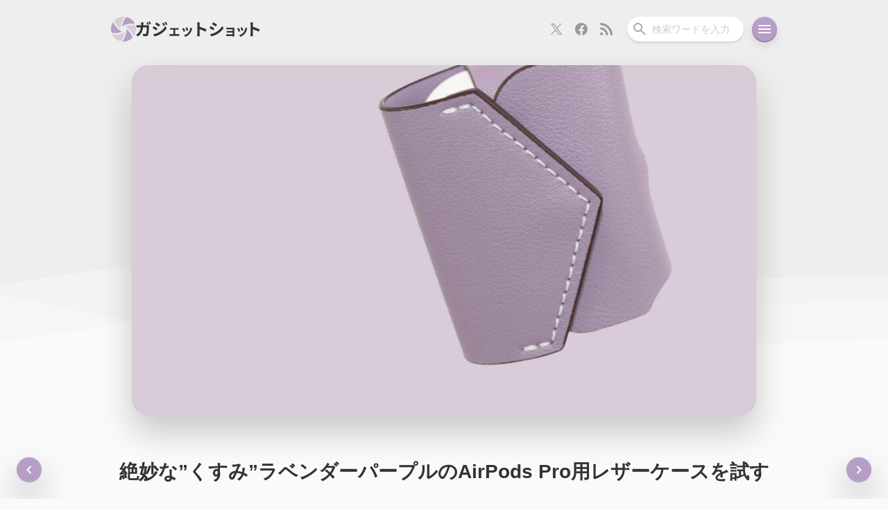

--- FILE ---
content_type: text/html; charset=UTF-8
request_url: https://gadget-shot.com/59527
body_size: 26205
content:
<!DOCTYPE html>
<html lang="ja">
<head>
	<meta charset="UTF-8" />
	<link rel="stylesheet" type="text/css" media="all" href="https://gadget-shot.com/wp-content/themes/MARIA3/reset.css" />
	<link rel="stylesheet" type="text/css" media="all" href="https://gadget-shot.com/wp-content/themes/MARIA3/style.css?ver3.0.32" />
	<!--[if lte IE 8]>
	<script src="https://gadget-shot.com/wp-content/themes/MARIA3/js/css3-mediaqueries.js"></script>
	<![endif]-->
	<link rel="pingback" href="https://gadget-shot.com/xmlrpc.php" />
	<link rel="icon" href="https://gadget-shot.com/wp-content/themes/MARIA3/images/favicon.ico">
	<link rel="shortcut icon" href="https://gadget-shot.com/wp-content/themes/MARIA3/images/favicon.png">
	<link rel="apple-touch-icon-precomposed" href="https://gadget-shot.com/wp-content/themes/MARIA3/images/apple-touch-icon.png" />
	<link rel="apple-touch-icon" sizes="180x180" href="https://gadget-shot.com/wp-content/themes/MARIA3/images/apple-touch-icon_180x180.png">
	<link rel="alternate" type="application/rss+xml" title="RSS" href="https://gadget-shot.com/feed" />
	<meta name="viewport" content="width=device-width,initial-scale=1.0,minimum-scale=1.0,maximum-scale=1.0,user-scalable=no,viewport-fit=cover">
	<meta name="theme-color" content="#EEEEEE" />
			<title>絶妙な&#8221;くすみ&#8221;ラベンダーパープルのAirPods Pro用レザーケースを試す | ガジェットショット</title>
<meta name='robots' content='max-image-preview:large' />
	<style>img:is([sizes="auto" i], [sizes^="auto," i]) { contain-intrinsic-size: 3000px 1500px }</style>
	<!-- Jetpack Site Verification Tags -->
<meta name="google-site-verification" content="pmyZgZv3CtAKNxzT8Ej4GtIjLJ9rcEaqElVusNvZ6d4" />
<link rel='dns-prefetch' href='//stats.wp.com' />
<link rel='preconnect' href='//c0.wp.com' />
<!-- Open Graph Protocol by Simple OGP Plugin -->
<meta property="og:title" content="絶妙な&#8221;くすみ&#8221;ラベンダーパープルのAirPods Pro用レザーケースを試す" />
<meta property="og:description" content="最近偶然見つけて購入したところ、かなり気に入ったAirPods Pro用ケースがあったのでレビューしていきます..." />
<meta property="og:url" content="https://gadget-shot.com/59527" />
<meta property="og:image" content="https://gadget-shot.com/wp-content/uploads/2022/02/greedyfarmers-airpods-pro-case-900x506.jpg" />
<meta property="og:site_name" content="ガジェットショット" />
<meta property="og:type" content="article" />
<meta property="fb:app_id" content="251897981499130" />
<meta name="twitter:card" content="summary_large_image" />
<meta name="twitter:site" content="@gadget_shot" />
<meta name="twitter:title" content="絶妙な&#8221;くすみ&#8221;ラベンダーパープルのAirPods Pro用レザーケースを試す" />
<meta name="twitter:description" content="最近偶然見つけて購入したところ、かなり気に入ったAirPods Pro用ケースがあったのでレビューしていきます..." />
<meta name="twitter:image" content="https://gadget-shot.com/wp-content/uploads/2022/02/greedyfarmers-airpods-pro-case-900x506.jpg" />
<meta property="article:published_time" content="2022-02-10T23:09:16+09:00" />
<meta property="article:modified_time" content="2022-04-23T00:42:52+09:00" />
<meta property="article:section" content="イヤホン" />
<meta property="article:tag" content="AirPods" />
<meta property="article:tag" content="AirPods Pro" />
<meta property="article:tag" content="AirPods Proケース" />
<meta property="article:tag" content="厳選アイテム" />
<script type="text/javascript">
/* <![CDATA[ */
window._wpemojiSettings = {"baseUrl":"https:\/\/s.w.org\/images\/core\/emoji\/16.0.1\/72x72\/","ext":".png","svgUrl":"https:\/\/s.w.org\/images\/core\/emoji\/16.0.1\/svg\/","svgExt":".svg","source":{"concatemoji":"https:\/\/gadget-shot.com\/wp-includes\/js\/wp-emoji-release.min.js?ver=6.8.3"}};
/*! This file is auto-generated */
!function(s,n){var o,i,e;function c(e){try{var t={supportTests:e,timestamp:(new Date).valueOf()};sessionStorage.setItem(o,JSON.stringify(t))}catch(e){}}function p(e,t,n){e.clearRect(0,0,e.canvas.width,e.canvas.height),e.fillText(t,0,0);var t=new Uint32Array(e.getImageData(0,0,e.canvas.width,e.canvas.height).data),a=(e.clearRect(0,0,e.canvas.width,e.canvas.height),e.fillText(n,0,0),new Uint32Array(e.getImageData(0,0,e.canvas.width,e.canvas.height).data));return t.every(function(e,t){return e===a[t]})}function u(e,t){e.clearRect(0,0,e.canvas.width,e.canvas.height),e.fillText(t,0,0);for(var n=e.getImageData(16,16,1,1),a=0;a<n.data.length;a++)if(0!==n.data[a])return!1;return!0}function f(e,t,n,a){switch(t){case"flag":return n(e,"\ud83c\udff3\ufe0f\u200d\u26a7\ufe0f","\ud83c\udff3\ufe0f\u200b\u26a7\ufe0f")?!1:!n(e,"\ud83c\udde8\ud83c\uddf6","\ud83c\udde8\u200b\ud83c\uddf6")&&!n(e,"\ud83c\udff4\udb40\udc67\udb40\udc62\udb40\udc65\udb40\udc6e\udb40\udc67\udb40\udc7f","\ud83c\udff4\u200b\udb40\udc67\u200b\udb40\udc62\u200b\udb40\udc65\u200b\udb40\udc6e\u200b\udb40\udc67\u200b\udb40\udc7f");case"emoji":return!a(e,"\ud83e\udedf")}return!1}function g(e,t,n,a){var r="undefined"!=typeof WorkerGlobalScope&&self instanceof WorkerGlobalScope?new OffscreenCanvas(300,150):s.createElement("canvas"),o=r.getContext("2d",{willReadFrequently:!0}),i=(o.textBaseline="top",o.font="600 32px Arial",{});return e.forEach(function(e){i[e]=t(o,e,n,a)}),i}function t(e){var t=s.createElement("script");t.src=e,t.defer=!0,s.head.appendChild(t)}"undefined"!=typeof Promise&&(o="wpEmojiSettingsSupports",i=["flag","emoji"],n.supports={everything:!0,everythingExceptFlag:!0},e=new Promise(function(e){s.addEventListener("DOMContentLoaded",e,{once:!0})}),new Promise(function(t){var n=function(){try{var e=JSON.parse(sessionStorage.getItem(o));if("object"==typeof e&&"number"==typeof e.timestamp&&(new Date).valueOf()<e.timestamp+604800&&"object"==typeof e.supportTests)return e.supportTests}catch(e){}return null}();if(!n){if("undefined"!=typeof Worker&&"undefined"!=typeof OffscreenCanvas&&"undefined"!=typeof URL&&URL.createObjectURL&&"undefined"!=typeof Blob)try{var e="postMessage("+g.toString()+"("+[JSON.stringify(i),f.toString(),p.toString(),u.toString()].join(",")+"));",a=new Blob([e],{type:"text/javascript"}),r=new Worker(URL.createObjectURL(a),{name:"wpTestEmojiSupports"});return void(r.onmessage=function(e){c(n=e.data),r.terminate(),t(n)})}catch(e){}c(n=g(i,f,p,u))}t(n)}).then(function(e){for(var t in e)n.supports[t]=e[t],n.supports.everything=n.supports.everything&&n.supports[t],"flag"!==t&&(n.supports.everythingExceptFlag=n.supports.everythingExceptFlag&&n.supports[t]);n.supports.everythingExceptFlag=n.supports.everythingExceptFlag&&!n.supports.flag,n.DOMReady=!1,n.readyCallback=function(){n.DOMReady=!0}}).then(function(){return e}).then(function(){var e;n.supports.everything||(n.readyCallback(),(e=n.source||{}).concatemoji?t(e.concatemoji):e.wpemoji&&e.twemoji&&(t(e.twemoji),t(e.wpemoji)))}))}((window,document),window._wpemojiSettings);
/* ]]> */
</script>
<!-- gadget-shot.com is managing ads with Advanced Ads 2.0.4 – https://wpadvancedads.com/ --><script id="gadge-ready">
			window.advanced_ads_ready=function(e,a){a=a||"complete";var d=function(e){return"interactive"===a?"loading"!==e:"complete"===e};d(document.readyState)?e():document.addEventListener("readystatechange",(function(a){d(a.target.readyState)&&e()}),{once:"interactive"===a})},window.advanced_ads_ready_queue=window.advanced_ads_ready_queue||[];		</script>
		<style id='wp-emoji-styles-inline-css' type='text/css'>

	img.wp-smiley, img.emoji {
		display: inline !important;
		border: none !important;
		box-shadow: none !important;
		height: 1em !important;
		width: 1em !important;
		margin: 0 0.07em !important;
		vertical-align: -0.1em !important;
		background: none !important;
		padding: 0 !important;
	}
</style>
<link rel='stylesheet' id='wp-block-library-css' href='https://c0.wp.com/c/6.8.3/wp-includes/css/dist/block-library/style.min.css' type='text/css' media='all' />
<style id='classic-theme-styles-inline-css' type='text/css'>
/*! This file is auto-generated */
.wp-block-button__link{color:#fff;background-color:#32373c;border-radius:9999px;box-shadow:none;text-decoration:none;padding:calc(.667em + 2px) calc(1.333em + 2px);font-size:1.125em}.wp-block-file__button{background:#32373c;color:#fff;text-decoration:none}
</style>
<style id='rinkerg-gutenberg-rinker-style-inline-css' type='text/css'>
.wp-block-create-block-block{background-color:#21759b;color:#fff;padding:2px}

</style>
<style id='global-styles-inline-css' type='text/css'>
:root{--wp--preset--aspect-ratio--square: 1;--wp--preset--aspect-ratio--4-3: 4/3;--wp--preset--aspect-ratio--3-4: 3/4;--wp--preset--aspect-ratio--3-2: 3/2;--wp--preset--aspect-ratio--2-3: 2/3;--wp--preset--aspect-ratio--16-9: 16/9;--wp--preset--aspect-ratio--9-16: 9/16;--wp--preset--color--black: #000000;--wp--preset--color--cyan-bluish-gray: #abb8c3;--wp--preset--color--white: #ffffff;--wp--preset--color--pale-pink: #f78da7;--wp--preset--color--vivid-red: #cf2e2e;--wp--preset--color--luminous-vivid-orange: #ff6900;--wp--preset--color--luminous-vivid-amber: #fcb900;--wp--preset--color--light-green-cyan: #7bdcb5;--wp--preset--color--vivid-green-cyan: #00d084;--wp--preset--color--pale-cyan-blue: #8ed1fc;--wp--preset--color--vivid-cyan-blue: #0693e3;--wp--preset--color--vivid-purple: #9b51e0;--wp--preset--gradient--vivid-cyan-blue-to-vivid-purple: linear-gradient(135deg,rgba(6,147,227,1) 0%,rgb(155,81,224) 100%);--wp--preset--gradient--light-green-cyan-to-vivid-green-cyan: linear-gradient(135deg,rgb(122,220,180) 0%,rgb(0,208,130) 100%);--wp--preset--gradient--luminous-vivid-amber-to-luminous-vivid-orange: linear-gradient(135deg,rgba(252,185,0,1) 0%,rgba(255,105,0,1) 100%);--wp--preset--gradient--luminous-vivid-orange-to-vivid-red: linear-gradient(135deg,rgba(255,105,0,1) 0%,rgb(207,46,46) 100%);--wp--preset--gradient--very-light-gray-to-cyan-bluish-gray: linear-gradient(135deg,rgb(238,238,238) 0%,rgb(169,184,195) 100%);--wp--preset--gradient--cool-to-warm-spectrum: linear-gradient(135deg,rgb(74,234,220) 0%,rgb(151,120,209) 20%,rgb(207,42,186) 40%,rgb(238,44,130) 60%,rgb(251,105,98) 80%,rgb(254,248,76) 100%);--wp--preset--gradient--blush-light-purple: linear-gradient(135deg,rgb(255,206,236) 0%,rgb(152,150,240) 100%);--wp--preset--gradient--blush-bordeaux: linear-gradient(135deg,rgb(254,205,165) 0%,rgb(254,45,45) 50%,rgb(107,0,62) 100%);--wp--preset--gradient--luminous-dusk: linear-gradient(135deg,rgb(255,203,112) 0%,rgb(199,81,192) 50%,rgb(65,88,208) 100%);--wp--preset--gradient--pale-ocean: linear-gradient(135deg,rgb(255,245,203) 0%,rgb(182,227,212) 50%,rgb(51,167,181) 100%);--wp--preset--gradient--electric-grass: linear-gradient(135deg,rgb(202,248,128) 0%,rgb(113,206,126) 100%);--wp--preset--gradient--midnight: linear-gradient(135deg,rgb(2,3,129) 0%,rgb(40,116,252) 100%);--wp--preset--font-size--small: 13px;--wp--preset--font-size--medium: 20px;--wp--preset--font-size--large: 36px;--wp--preset--font-size--x-large: 42px;--wp--preset--spacing--20: 0.44rem;--wp--preset--spacing--30: 0.67rem;--wp--preset--spacing--40: 1rem;--wp--preset--spacing--50: 1.5rem;--wp--preset--spacing--60: 2.25rem;--wp--preset--spacing--70: 3.38rem;--wp--preset--spacing--80: 5.06rem;--wp--preset--shadow--natural: 6px 6px 9px rgba(0, 0, 0, 0.2);--wp--preset--shadow--deep: 12px 12px 50px rgba(0, 0, 0, 0.4);--wp--preset--shadow--sharp: 6px 6px 0px rgba(0, 0, 0, 0.2);--wp--preset--shadow--outlined: 6px 6px 0px -3px rgba(255, 255, 255, 1), 6px 6px rgba(0, 0, 0, 1);--wp--preset--shadow--crisp: 6px 6px 0px rgba(0, 0, 0, 1);}:where(.is-layout-flex){gap: 0.5em;}:where(.is-layout-grid){gap: 0.5em;}body .is-layout-flex{display: flex;}.is-layout-flex{flex-wrap: wrap;align-items: center;}.is-layout-flex > :is(*, div){margin: 0;}body .is-layout-grid{display: grid;}.is-layout-grid > :is(*, div){margin: 0;}:where(.wp-block-columns.is-layout-flex){gap: 2em;}:where(.wp-block-columns.is-layout-grid){gap: 2em;}:where(.wp-block-post-template.is-layout-flex){gap: 1.25em;}:where(.wp-block-post-template.is-layout-grid){gap: 1.25em;}.has-black-color{color: var(--wp--preset--color--black) !important;}.has-cyan-bluish-gray-color{color: var(--wp--preset--color--cyan-bluish-gray) !important;}.has-white-color{color: var(--wp--preset--color--white) !important;}.has-pale-pink-color{color: var(--wp--preset--color--pale-pink) !important;}.has-vivid-red-color{color: var(--wp--preset--color--vivid-red) !important;}.has-luminous-vivid-orange-color{color: var(--wp--preset--color--luminous-vivid-orange) !important;}.has-luminous-vivid-amber-color{color: var(--wp--preset--color--luminous-vivid-amber) !important;}.has-light-green-cyan-color{color: var(--wp--preset--color--light-green-cyan) !important;}.has-vivid-green-cyan-color{color: var(--wp--preset--color--vivid-green-cyan) !important;}.has-pale-cyan-blue-color{color: var(--wp--preset--color--pale-cyan-blue) !important;}.has-vivid-cyan-blue-color{color: var(--wp--preset--color--vivid-cyan-blue) !important;}.has-vivid-purple-color{color: var(--wp--preset--color--vivid-purple) !important;}.has-black-background-color{background-color: var(--wp--preset--color--black) !important;}.has-cyan-bluish-gray-background-color{background-color: var(--wp--preset--color--cyan-bluish-gray) !important;}.has-white-background-color{background-color: var(--wp--preset--color--white) !important;}.has-pale-pink-background-color{background-color: var(--wp--preset--color--pale-pink) !important;}.has-vivid-red-background-color{background-color: var(--wp--preset--color--vivid-red) !important;}.has-luminous-vivid-orange-background-color{background-color: var(--wp--preset--color--luminous-vivid-orange) !important;}.has-luminous-vivid-amber-background-color{background-color: var(--wp--preset--color--luminous-vivid-amber) !important;}.has-light-green-cyan-background-color{background-color: var(--wp--preset--color--light-green-cyan) !important;}.has-vivid-green-cyan-background-color{background-color: var(--wp--preset--color--vivid-green-cyan) !important;}.has-pale-cyan-blue-background-color{background-color: var(--wp--preset--color--pale-cyan-blue) !important;}.has-vivid-cyan-blue-background-color{background-color: var(--wp--preset--color--vivid-cyan-blue) !important;}.has-vivid-purple-background-color{background-color: var(--wp--preset--color--vivid-purple) !important;}.has-black-border-color{border-color: var(--wp--preset--color--black) !important;}.has-cyan-bluish-gray-border-color{border-color: var(--wp--preset--color--cyan-bluish-gray) !important;}.has-white-border-color{border-color: var(--wp--preset--color--white) !important;}.has-pale-pink-border-color{border-color: var(--wp--preset--color--pale-pink) !important;}.has-vivid-red-border-color{border-color: var(--wp--preset--color--vivid-red) !important;}.has-luminous-vivid-orange-border-color{border-color: var(--wp--preset--color--luminous-vivid-orange) !important;}.has-luminous-vivid-amber-border-color{border-color: var(--wp--preset--color--luminous-vivid-amber) !important;}.has-light-green-cyan-border-color{border-color: var(--wp--preset--color--light-green-cyan) !important;}.has-vivid-green-cyan-border-color{border-color: var(--wp--preset--color--vivid-green-cyan) !important;}.has-pale-cyan-blue-border-color{border-color: var(--wp--preset--color--pale-cyan-blue) !important;}.has-vivid-cyan-blue-border-color{border-color: var(--wp--preset--color--vivid-cyan-blue) !important;}.has-vivid-purple-border-color{border-color: var(--wp--preset--color--vivid-purple) !important;}.has-vivid-cyan-blue-to-vivid-purple-gradient-background{background: var(--wp--preset--gradient--vivid-cyan-blue-to-vivid-purple) !important;}.has-light-green-cyan-to-vivid-green-cyan-gradient-background{background: var(--wp--preset--gradient--light-green-cyan-to-vivid-green-cyan) !important;}.has-luminous-vivid-amber-to-luminous-vivid-orange-gradient-background{background: var(--wp--preset--gradient--luminous-vivid-amber-to-luminous-vivid-orange) !important;}.has-luminous-vivid-orange-to-vivid-red-gradient-background{background: var(--wp--preset--gradient--luminous-vivid-orange-to-vivid-red) !important;}.has-very-light-gray-to-cyan-bluish-gray-gradient-background{background: var(--wp--preset--gradient--very-light-gray-to-cyan-bluish-gray) !important;}.has-cool-to-warm-spectrum-gradient-background{background: var(--wp--preset--gradient--cool-to-warm-spectrum) !important;}.has-blush-light-purple-gradient-background{background: var(--wp--preset--gradient--blush-light-purple) !important;}.has-blush-bordeaux-gradient-background{background: var(--wp--preset--gradient--blush-bordeaux) !important;}.has-luminous-dusk-gradient-background{background: var(--wp--preset--gradient--luminous-dusk) !important;}.has-pale-ocean-gradient-background{background: var(--wp--preset--gradient--pale-ocean) !important;}.has-electric-grass-gradient-background{background: var(--wp--preset--gradient--electric-grass) !important;}.has-midnight-gradient-background{background: var(--wp--preset--gradient--midnight) !important;}.has-small-font-size{font-size: var(--wp--preset--font-size--small) !important;}.has-medium-font-size{font-size: var(--wp--preset--font-size--medium) !important;}.has-large-font-size{font-size: var(--wp--preset--font-size--large) !important;}.has-x-large-font-size{font-size: var(--wp--preset--font-size--x-large) !important;}
:where(.wp-block-post-template.is-layout-flex){gap: 1.25em;}:where(.wp-block-post-template.is-layout-grid){gap: 1.25em;}
:where(.wp-block-columns.is-layout-flex){gap: 2em;}:where(.wp-block-columns.is-layout-grid){gap: 2em;}
:root :where(.wp-block-pullquote){font-size: 1.5em;line-height: 1.6;}
</style>
<link rel='stylesheet' id='twenty20-css' href='https://gadget-shot.com/wp-content/plugins/twenty20/assets/css/twenty20.css?ver=2.0.4' type='text/css' media='all' />
<style id='akismet-widget-style-inline-css' type='text/css'>

			.a-stats {
				--akismet-color-mid-green: #357b49;
				--akismet-color-white: #fff;
				--akismet-color-light-grey: #f6f7f7;

				max-width: 350px;
				width: auto;
			}

			.a-stats * {
				all: unset;
				box-sizing: border-box;
			}

			.a-stats strong {
				font-weight: 600;
			}

			.a-stats a.a-stats__link,
			.a-stats a.a-stats__link:visited,
			.a-stats a.a-stats__link:active {
				background: var(--akismet-color-mid-green);
				border: none;
				box-shadow: none;
				border-radius: 8px;
				color: var(--akismet-color-white);
				cursor: pointer;
				display: block;
				font-family: -apple-system, BlinkMacSystemFont, 'Segoe UI', 'Roboto', 'Oxygen-Sans', 'Ubuntu', 'Cantarell', 'Helvetica Neue', sans-serif;
				font-weight: 500;
				padding: 12px;
				text-align: center;
				text-decoration: none;
				transition: all 0.2s ease;
			}

			/* Extra specificity to deal with TwentyTwentyOne focus style */
			.widget .a-stats a.a-stats__link:focus {
				background: var(--akismet-color-mid-green);
				color: var(--akismet-color-white);
				text-decoration: none;
			}

			.a-stats a.a-stats__link:hover {
				filter: brightness(110%);
				box-shadow: 0 4px 12px rgba(0, 0, 0, 0.06), 0 0 2px rgba(0, 0, 0, 0.16);
			}

			.a-stats .count {
				color: var(--akismet-color-white);
				display: block;
				font-size: 1.5em;
				line-height: 1.4;
				padding: 0 13px;
				white-space: nowrap;
			}
		
</style>
<link rel='stylesheet' id='wp-pagenavi-css' href='https://gadget-shot.com/wp-content/plugins/wp-pagenavi/pagenavi-css.css?ver=2.70' type='text/css' media='all' />
<script type="text/javascript" src="https://c0.wp.com/c/6.8.3/wp-includes/js/jquery/jquery.min.js" id="jquery-core-js"></script>
<script type="text/javascript" src="https://c0.wp.com/c/6.8.3/wp-includes/js/jquery/jquery-migrate.min.js" id="jquery-migrate-js"></script>
<script type="text/javascript" src="https://gadget-shot.com/wp-content/plugins/wp-retina-2x/app/picturefill.min.js?ver=1742172204" id="wr2x-picturefill-js-js"></script>
<link rel="https://api.w.org/" href="https://gadget-shot.com/wp-json/" /><link rel="alternate" title="JSON" type="application/json" href="https://gadget-shot.com/wp-json/wp/v2/posts/59527" /><link rel="EditURI" type="application/rsd+xml" title="RSD" href="https://gadget-shot.com/xmlrpc.php?rsd" />
<meta name="generator" content="WordPress 6.8.3" />
<link rel="canonical" href="https://gadget-shot.com/59527" />
<link rel='shortlink' href='https://gadget-shot.com/?p=59527' />
<link rel="alternate" title="oEmbed (JSON)" type="application/json+oembed" href="https://gadget-shot.com/wp-json/oembed/1.0/embed?url=https%3A%2F%2Fgadget-shot.com%2F59527" />
<link rel="alternate" title="oEmbed (XML)" type="text/xml+oembed" href="https://gadget-shot.com/wp-json/oembed/1.0/embed?url=https%3A%2F%2Fgadget-shot.com%2F59527&#038;format=xml" />
	<style>img#wpstats{display:none}</style>
			<script type="application/ld+json">
		{
		  "@context": "https://schema.org/",
		  "@type": "Person",
		  "name": "キリカ",
		  "url": "https://gadget-shot.com/",
		  "image": "https://gadget-shot.com/wp-content/uploads/2022/12/cropped-profile_icon-240x240.png",
		  "sameAs": "https://x.com/kir1ca"  
		}
	</script>
</head>
<body class="wp-singular post-template-default single single-post postid-59527 single-format-standard wp-theme-MARIA3">
<header>
	<nav class="nav-bar">
		<h2 class="site-title">
			<a class="nav-bar-title" href="https://gadget-shot.com" title="ガジェットショット">
				<svg width="36" height="36" viewBox="0 0 36 36" fill="none" xmlns="http://www.w3.org/2000/svg" class="site-logo-svg">
					<g clip-path="url(#clip0_504_42)">
					<path d="M22.2394 18V20.4804L22.192 20.5085C21.8576 26.361 19.6588 31.6754 16.2 35.911C16.7783 35.9674 17.3631 36 17.9565 36C22.9093 36 27.3854 33.9869 30.6326 30.7285C30.7792 30.581 30.9087 30.4189 31.05 30.2668C29.5096 25.4851 26.5223 21.1627 22.2394 18Z" fill="#B69EC6"/>
					<path d="M15.75 21.7655L13.6032 20.5238V20.4723C8.73978 17.28 5.25831 12.7431 3.34484 7.65C1.24672 10.583 0 14.1679 0 18.054C0 19.8798 0.275287 21.6383 0.781946 23.2984C2.4609 23.6557 4.17852 23.85 5.9067 23.85C9.21628 23.85 12.5642 23.1706 15.75 21.7655Z" fill="#B69EC6"/>
					<path d="M13.7606 18V16.1015V15.5248L13.808 15.4967C14.134 9.64256 16.3401 4.32793 19.8 0.0889898C19.2217 0.0327117 18.6369 0 18.0436 0C13.0896 0 8.61456 2.01328 5.36626 5.27298C5.22081 5.4205 5.09125 5.58328 4.95 5.73481C6.49683 10.5183 9.47769 14.8446 13.7606 18Z" fill="#D3CED7"/>
					<path d="M18.1167 12.9408L18.1565 12.9621C21.9917 11.0343 26.0926 10.1012 30.1267 10.1012C31.574 10.1012 33.0066 10.2243 34.425 10.4528C33.5289 8.4987 32.3071 6.7237 30.8012 5.21964C28.462 2.88883 25.4806 1.2129 22.1494 0.450001C18.7968 4.16614 16.5537 8.9055 15.975 14.175L18.1167 12.9408Z" fill="#B69EC6"/>
					<path d="M18.3546 22.7878H18.3524L17.8851 23.057L17.8471 23.0352C14.0113 24.9659 9.90885 25.8984 5.87294 25.8984C4.42537 25.8984 2.99356 25.7757 1.575 25.5474C2.47017 27.501 3.6932 29.2766 5.19825 30.7779C7.53785 33.1111 10.5198 34.7848 13.8525 35.55C17.2048 31.8337 19.4398 27.0941 20.025 21.825L18.3546 22.7878Z" fill="#D3CED7"/>
					<path d="M35.2191 12.7018C33.5388 12.3438 31.821 12.15 30.0925 12.15C26.7835 12.15 23.436 12.8289 20.25 14.232L22.3949 15.4738V15.5281C27.259 18.7287 30.7409 23.2601 32.6536 28.35C34.7531 25.416 36 21.8312 36 17.9423C36 16.1185 35.7247 14.3597 35.2191 12.7018Z" fill="#D3CED7"/>
					</g>
					<defs>
					<clipPath id="clip0_504_42">
					<rect width="36" height="36" fill="white"/>
					</clipPath>
					</defs>
				</svg>
				<svg width="179" height="24" viewBox="0 0 179 24" fill="none" xmlns="http://www.w3.org/2000/svg" class="site-title-svg">
					<path d="M165.144 18.918V5.118C165.144 4.278 165.072 3.078 164.904 2.238H168.648C168.552 3.078 168.432 4.134 168.432 5.118V8.67C171.648 9.606 176.256 11.31 178.464 12.39L177.096 15.702C174.624 14.406 171.024 13.014 168.432 12.126V18.918C168.432 19.614 168.552 21.294 168.648 22.278H164.904C165.048 21.318 165.144 19.878 165.144 18.918Z" fill="#333333"/>
					<path d="M153.108 9.342C153.488 10.202 154.468 12.802 154.748 13.722L152.348 14.562C152.108 13.582 151.228 11.162 150.728 10.122L153.108 9.342ZM160.488 10.802C160.248 11.442 160.128 11.862 160.008 12.262C159.488 14.282 158.648 16.362 157.288 18.122C155.428 20.522 152.928 22.202 150.588 23.082L148.488 20.942C150.688 20.362 153.468 18.842 155.128 16.762C156.488 15.062 157.448 12.402 157.688 9.902L160.488 10.802ZM148.468 10.402C148.968 11.422 149.928 13.842 150.328 14.962L147.888 15.882C147.548 14.802 146.548 12.142 146.068 11.262L148.468 10.402Z" fill="#333333"/>
					<path d="M130.268 9.922C130.788 9.982 132.008 10.022 132.748 10.022H140.308C140.788 10.022 141.528 10.002 141.848 9.982C141.828 10.242 141.828 10.902 141.828 11.322V21.362C141.828 21.682 141.848 22.362 141.848 22.722H139.328C139.348 22.542 139.348 22.222 139.348 21.922H131.768C131.208 21.922 130.388 21.962 130.048 21.982V19.522C130.388 19.562 131.068 19.602 131.788 19.602H139.348V16.942H132.968C132.208 16.942 131.248 16.962 130.788 16.982V14.622C131.308 14.662 132.208 14.682 132.968 14.682H139.348V12.262H132.748C132.008 12.262 130.748 12.302 130.268 12.342V9.922Z" fill="#333333"/>
					<path d="M111.344 2.214C112.928 3.078 115.568 4.782 116.816 5.646L115.016 8.31C113.672 7.374 111.176 5.742 109.592 4.854L111.344 2.214ZM106.88 19.254C109.568 18.798 112.448 18.006 115.064 16.566C119.144 14.286 122.48 10.998 124.4 7.566L126.248 10.83C124.016 14.142 120.632 17.19 116.696 19.446C114.248 20.838 110.816 22.038 108.68 22.422L106.88 19.254ZM107.648 7.686C109.256 8.55 111.896 10.206 113.12 11.07L111.368 13.758C110 12.822 107.504 11.19 105.896 10.35L107.648 7.686Z" fill="#333333"/>
					<path d="M88.424 18.918V5.118C88.424 4.278 88.352 3.078 88.184 2.238H91.928C91.832 3.078 91.712 4.134 91.712 5.118V8.67C94.928 9.606 99.536 11.31 101.744 12.39L100.376 15.702C97.904 14.406 94.304 13.014 91.712 12.126V18.918C91.712 19.614 91.832 21.294 91.928 22.278H88.184C88.328 21.318 88.424 19.878 88.424 18.918Z" fill="#333333"/>
					<path d="M73.788 9.342C74.168 10.202 75.148 12.802 75.428 13.722L73.028 14.562C72.788 13.582 71.908 11.162 71.408 10.122L73.788 9.342ZM81.168 10.802C80.928 11.442 80.808 11.862 80.688 12.262C80.168 14.282 79.328 16.362 77.968 18.122C76.108 20.522 73.608 22.202 71.268 23.082L69.168 20.942C71.368 20.362 74.148 18.842 75.808 16.762C77.168 15.062 78.128 12.402 78.368 9.902L81.168 10.802ZM69.148 10.402C69.648 11.422 70.608 13.842 71.008 14.962L68.568 15.882C68.228 14.802 67.228 12.142 66.748 11.262L69.148 10.402Z" fill="#333333"/>
					<path d="M49.228 10.382C49.668 10.462 50.368 10.482 50.808 10.482H59.968C60.448 10.482 61.048 10.442 61.528 10.382V12.902C61.028 12.862 60.428 12.822 59.968 12.822H56.548V19.262H60.908C61.448 19.262 62.008 19.182 62.428 19.142V21.762C61.988 21.682 61.248 21.662 60.908 21.662H49.848C49.368 21.662 48.748 21.682 48.208 21.762V19.142C48.728 19.202 49.348 19.262 49.848 19.262H53.928V12.822H50.808C50.388 12.822 49.668 12.862 49.228 12.902V10.382Z" fill="#333333"/>
					<path d="M39.768 2.79C40.44 3.798 41.4 5.406 41.952 6.51L39.864 7.398C39.168 5.886 38.616 4.854 37.752 3.63L39.768 2.79ZM43.056 1.638C43.8 2.598 44.736 4.158 45.312 5.214L43.272 6.126C42.504 4.614 41.904 3.678 41.016 2.478L43.056 1.638ZM29.328 2.334C30.912 3.198 33.552 4.878 34.8 5.766L33.024 8.406C31.68 7.47 29.184 5.862 27.6 4.974L29.328 2.334ZM24.888 19.374C27.576 18.918 30.456 18.102 33.048 16.662C37.128 14.382 40.488 11.094 42.384 7.662L44.232 10.926C42.024 14.262 38.616 17.286 34.704 19.566C32.256 20.934 28.8 22.134 26.688 22.518L24.888 19.374ZM25.632 7.806C27.264 8.67 29.904 10.326 31.128 11.19L29.376 13.878C28.008 12.918 25.512 11.31 23.904 10.446L25.632 7.806Z" fill="#333333"/>
<path d="M16.944 1.998C17.544 2.886 18.384 4.398 18.84 5.286L16.92 6.126C16.416 5.142 15.696 3.726 15.048 2.79L16.944 1.998ZM19.776 0.917999C20.4 1.83 21.288 3.342 21.72 4.182L19.8 5.022C19.32 4.014 18.552 2.622 17.88 1.71L19.776 0.917999ZM10.776 2.214C10.704 2.79 10.656 3.798 10.632 4.374C10.608 5.118 10.584 5.814 10.536 6.51H15.048C15.648 6.51 16.272 6.462 16.848 6.342L18.936 7.35C18.864 7.758 18.768 8.358 18.768 8.622C18.672 11.214 18.384 17.934 17.352 20.382C16.824 21.582 15.912 22.23 14.256 22.23C12.888 22.23 11.448 22.11 10.296 22.014L9.912 18.822C11.088 19.014 12.336 19.134 13.272 19.134C14.04 19.134 14.376 18.894 14.64 18.294C15.336 16.782 15.648 11.982 15.648 9.39H10.248C9.36 15.75 7.08 19.494 2.784 22.542L0 20.286C0.984 19.734 2.184 18.918 3.144 17.958C5.376 15.75 6.576 13.038 7.104 9.39H3.936C3.12 9.39 1.8 9.414 0.768 9.51V6.342C1.776 6.462 3.024 6.51 3.936 6.51H7.368C7.392 5.838 7.416 5.142 7.416 4.422C7.416 3.894 7.344 2.79 7.248 2.214H10.776Z" fill="#333333"/>
				</svg>
			</a>
		</h2>
		<nav class="nav-bar-buttons">
			<div class="nav-subscribe">
				<a class="nav-x" href="https://x.com/gadget_shot" title="Xでフォロー">
					<svg width="24" height="24" viewBox="0 0 24 24" fill="currentColor" xmlns="http://www.w3.org/2000/svg">
	<path d="M13.5222 10.7714L19.4785 4H18.0671L12.8952 9.87954L8.76437 4H4L10.2466 12.8909L4 19.9918H5.41155L10.8732 13.7828L15.2356 19.9918H20L13.5218 10.7714H13.5222ZM11.5889 12.9692L10.956 12.0839L5.92015 5.03921H8.0882L12.1522 10.7245L12.7851 11.6098L18.0677 18.9998H15.8997L11.5889 12.9696V12.9692Z" fill="#999999"/>
	</svg>
				</a>
				<a class="nav-fb" href="https://www.facebook.com/gadgetshot" title="Facebookで購読">
					<svg width="24" height="24" viewBox="0 0 24 24" fill="none" xmlns="http://www.w3.org/2000/svg">
	<g clip-path="url(#clip0_645_2033)">
	<path fill-rule="evenodd" clip-rule="evenodd" d="M20.9988 12.0522C20.9988 7.05237 16.9693 2.99919 11.9988 2.99919C7.02821 2.99919 2.99878 7.05237 2.99878 12.0522C2.99878 16.5709 6.28995 20.3161 10.5925 20.9953V14.6691H8.30737V12.0522H10.5925V10.0577C10.5925 7.78881 11.9362 6.53553 13.992 6.53553C14.9766 6.53553 16.0066 6.71235 16.0066 6.71235V8.94025H14.8717C13.7537 8.94025 13.405 9.63809 13.405 10.354V12.0522H15.9011L15.5021 14.6691H13.405V20.9953C17.7076 20.3161 20.9988 16.5709 20.9988 12.0522Z" fill="#999999"/>
	</g>
	<defs>
	<clipPath id="clip0_645_2033">
	<rect width="18" height="18" fill="white" transform="translate(3 3)"/>
	</clipPath>
	</defs>
	</svg>
				</a>
				<a class="nav-rss" href="https://gadget-shot.com/feed" title="RSSで購読">
					<svg width="24" height="24" viewBox="0 0 24 24" fill="none" xmlns="http://www.w3.org/2000/svg">
<path d="M5.12635 21C4.54161 21 4.04103 20.7918 3.62462 20.3754C3.20821 19.959 3 19.4584 3 18.8736C3 18.2889 3.20821 17.7883 3.62462 17.3719C4.04103 16.9555 4.54161 16.7473 5.12635 16.7473C5.7111 16.7473 6.21168 16.9555 6.62809 17.3719C7.0445 17.7883 7.2527 18.2889 7.2527 18.8736C7.2527 19.4584 7.0445 19.959 6.62809 20.3754C6.21168 20.7918 5.7111 21 5.12635 21ZM19.4792 21C19.0185 21 18.6331 20.8316 18.323 20.495C18.0129 20.1583 17.8313 19.7596 17.7781 19.2989C17.5832 17.5801 17.1181 15.972 16.3827 14.4747C15.6474 12.9774 14.6949 11.644 13.5254 10.4745C12.3559 9.30505 11.0225 8.35262 9.52524 7.61726C8.02794 6.88189 6.41988 6.41675 4.70108 6.22184C4.24037 6.16868 3.84168 5.98705 3.50501 5.67696C3.16834 5.36687 3 4.98147 3 4.52076C3 4.06005 3.15948 3.68351 3.47843 3.39113C3.79738 3.09876 4.17835 2.97029 4.62134 3.00573C6.80085 3.20065 8.84304 3.75438 10.7479 4.66694C12.6528 5.5795 14.3317 6.76229 15.7847 8.21529C17.2377 9.6683 18.4205 11.3472 19.333 13.2521C20.2456 15.1569 20.7993 17.1991 20.9943 19.3786C21.0297 19.8216 20.9012 20.2026 20.6089 20.5216C20.3165 20.8405 19.9399 21 19.4792 21ZM13.1002 21C12.6572 21 12.2762 20.8449 11.9573 20.5348C11.6383 20.2248 11.4345 19.8482 11.3459 19.4052C11.1865 18.537 10.9074 17.7351 10.5087 16.9998C10.11 16.2644 9.60941 15.5955 9.00694 14.993C8.40448 14.3906 7.73556 13.89 7.0002 13.4913C6.26484 13.0926 5.46302 12.8135 4.59476 12.6541C4.15177 12.5655 3.77523 12.3617 3.46514 12.0427C3.15505 11.7238 3 11.3428 3 10.8998C3 10.4391 3.15948 10.0581 3.47843 9.7569C3.79738 9.45567 4.17835 9.34049 4.62134 9.41137C5.91487 9.58856 7.12424 9.9651 8.24943 10.541C9.37463 11.1169 10.3802 11.8478 11.2662 12.7338C12.1522 13.6198 12.8831 14.6254 13.459 15.7506C14.0349 16.8757 14.4114 18.0851 14.5886 19.3786C14.6595 19.8216 14.5443 20.2026 14.2431 20.5216C13.9419 20.8405 13.5609 21 13.1002 21Z" fill="#999999"/>
</svg>

				</a>
			</div>
			<div class="search-box">
				<form role="search" method="get" id="searchform" action="https://gadget-shot.com/">
					<input type="text" value="" name="s" id="s" class="search-form" placeholder="検索ワードを入力" />
				</form>
			</div>
			<a class="nav-menu" href="#" title="メニュー"><svg xmlns="http://www.w3.org/2000/svg" height="24px" viewBox="0 0 24 24" width="24px" fill="#FFFFFF"><path d="M0 0h24v24H0V0z" fill="none"/><path class="menu-line menu-line-1" d="M4 18h16c.55 0 1-.45 1-1s-.45-1-1-1H4c-.55 0-1 .45-1 1s.45 1 1 1z"/><path class="menu-line menu-line-2" d="M4 13h16c.55 0 1-.45 1-1s-.45-1-1-1H4c-.55 0-1 .45-1 1s.45 1 1 1z"/><path class="menu-line menu-line-3" d="M3 7c0 .55.45 1 1 1h16c.55 0 1-.45 1-1s-.45-1-1-1H4c-.55 0-1 .45-1 1z"/></svg></a>
		</nav>
	</nav>
</header>
<nav class="global-menu">
	<div class="global-menu-container">
		<h3 class="global-menu-title"><span>商品を探す</span></h3>
		<div class="responsive-scroll">
			<ul class="global-menu-product-category">
				<li class="menu-item">
					<a href="https://gadget-shot.com/products/">
						<img src="https://gadget-shot.com/wp-content/themes/MARIA3/images/all.svg" alt="すべて" class="category-icon">
						<span class="category-name">すべて</span>
					</a>
				</li>
				<li id="menu-item-70069" class="menu-item menu-item-type-taxonomy menu-item-object-product-category menu-item-70069"><a href="https://gadget-shot.com/product-category/smartphone"><img src="https://gadget-shot.com/wp-content/uploads/2025/05/smartphone-1.svg" alt="スマホ" class="category-icon"><span class="category-name">スマホ</span></a></li>
<li id="menu-item-70070" class="menu-item menu-item-type-taxonomy menu-item-object-product-category menu-item-70070"><a href="https://gadget-shot.com/product-category/pc"><img src="https://gadget-shot.com/wp-content/uploads/2025/05/pc-1.svg" alt="PC関連" class="category-icon"><span class="category-name">PC関連</span></a></li>
<li id="menu-item-70071" class="menu-item menu-item-type-taxonomy menu-item-object-product-category menu-item-70071"><a href="https://gadget-shot.com/product-category/camera"><img src="https://gadget-shot.com/wp-content/uploads/2025/05/camera-1.svg" alt="カメラ" class="category-icon"><span class="category-name">カメラ</span></a></li>
<li id="menu-item-70072" class="menu-item menu-item-type-taxonomy menu-item-object-product-category menu-item-70072"><a href="https://gadget-shot.com/product-category/wearable"><img src="https://gadget-shot.com/wp-content/uploads/2025/05/wearable-1.svg" alt="ウェアラブル" class="category-icon"><span class="category-name">ウェアラブル</span></a></li>
<li id="menu-item-70073" class="menu-item menu-item-type-taxonomy menu-item-object-product-category menu-item-70073"><a href="https://gadget-shot.com/product-category/smarthome"><img src="https://gadget-shot.com/wp-content/uploads/2025/05/smarthome-1.svg" alt="スマートホーム" class="category-icon"><span class="category-name">スマートホーム</span></a></li>
<li id="menu-item-70074" class="menu-item menu-item-type-taxonomy menu-item-object-product-category menu-item-70074"><a href="https://gadget-shot.com/product-category/cars-and-bikes"><img src="https://gadget-shot.com/wp-content/uploads/2025/05/cars-1.svg" alt="車・バイク" class="category-icon"><span class="category-name">車・バイク</span></a></li>
<li id="menu-item-70075" class="menu-item menu-item-type-taxonomy menu-item-object-product-category menu-item-70075"><a href="https://gadget-shot.com/product-category/audio"><img src="https://gadget-shot.com/wp-content/uploads/2025/05/audio-1.svg" alt="オーディオ" class="category-icon"><span class="category-name">オーディオ</span></a></li>
<li id="menu-item-70076" class="menu-item menu-item-type-taxonomy menu-item-object-product-category menu-item-70076"><a href="https://gadget-shot.com/product-category/chargers"><img src="https://gadget-shot.com/wp-content/uploads/2025/05/charge-1.svg" alt="充電関連" class="category-icon"><span class="category-name">充電関連</span></a></li>
<li id="menu-item-70077" class="menu-item menu-item-type-taxonomy menu-item-object-product-category menu-item-70077"><a href="https://gadget-shot.com/product-category/other"><img src="https://gadget-shot.com/wp-content/uploads/2025/05/other-1.svg" alt="その他" class="category-icon"><span class="category-name">その他</span></a></li>
			</ul>
		</div>
		<h3 class="global-menu-title"><span>記事を探す</span></h3>
		<div class="menu-categories-container"><ul id="menu-categories" class="menu"><li id="menu-item-70017" class="menu-item menu-item-type-taxonomy menu-item-object-category menu-item-70017"><a href="https://gadget-shot.com/category/sale">セール情報</a></li>
<li id="menu-item-70025" class="menu-item menu-item-type-taxonomy menu-item-object-category menu-item-70025"><a href="https://gadget-shot.com/category/smart-home">スマートホーム</a></li>
<li id="menu-item-70024" class="menu-item menu-item-type-taxonomy menu-item-object-category menu-item-70024"><a href="https://gadget-shot.com/category/camera/actioncam">アクションカメラ</a></li>
<li id="menu-item-70023" class="menu-item menu-item-type-taxonomy menu-item-object-category menu-item-70023"><a href="https://gadget-shot.com/category/camera">カメラ</a></li>
<li id="menu-item-70026" class="menu-item menu-item-type-taxonomy menu-item-object-category menu-item-70026"><a href="https://gadget-shot.com/category/network">回線</a></li>
<li id="menu-item-70018" class="menu-item menu-item-type-taxonomy menu-item-object-category menu-item-70018"><a href="https://gadget-shot.com/category/iphone">iPhone</a></li>
<li id="menu-item-70020" class="menu-item menu-item-type-taxonomy menu-item-object-category menu-item-70020"><a href="https://gadget-shot.com/category/ipad">iPad</a></li>
<li id="menu-item-70021" class="menu-item menu-item-type-taxonomy menu-item-object-category menu-item-70021"><a href="https://gadget-shot.com/category/mac">Mac</a></li>
<li id="menu-item-70014" class="menu-item menu-item-type-taxonomy menu-item-object-category menu-item-70014"><a href="https://gadget-shot.com/category/android">Android</a></li>
<li id="menu-item-70015" class="menu-item menu-item-type-taxonomy menu-item-object-category menu-item-70015"><a href="https://gadget-shot.com/category/column">コラム</a></li>
<li id="menu-item-70016" class="menu-item menu-item-type-taxonomy menu-item-object-category menu-item-70016"><a href="https://gadget-shot.com/category/guide">ガイド</a></li>
<li id="menu-item-70013" class="menu-item menu-item-type-taxonomy menu-item-object-category menu-item-70013"><a href="https://gadget-shot.com/category/news">ニュース</a></li>
<li id="menu-item-70022" class="menu-item menu-item-type-taxonomy menu-item-object-category current-post-ancestor menu-item-70022"><a href="https://gadget-shot.com/category/audio">オーディオ</a></li>
<li id="menu-item-70019" class="menu-item menu-item-type-taxonomy menu-item-object-category menu-item-70019"><a href="https://gadget-shot.com/category/goods">周辺機器</a></li>
</ul></div>	</div>
</nav>
<!-- ループ開始 -->
<div class="sub-hero"></div>
<section class="article-title">
		<div class="article-title-image" style="view-transition-name:article-thumb-59527"><img width="900" height="506" src="https://gadget-shot.com/wp-content/uploads/2022/02/greedyfarmers-airpods-pro-case-900x506.jpg" class="attachment-large size-large wp-post-image" alt="" decoding="async" fetchpriority="high" srcset="https://gadget-shot.com/wp-content/uploads/2022/02/greedyfarmers-airpods-pro-case-900x506.jpg 900w, https://gadget-shot.com/wp-content/uploads/2022/02/greedyfarmers-airpods-pro-case-420x236.jpg 420w, https://gadget-shot.com/wp-content/uploads/2022/02/greedyfarmers-airpods-pro-case-1536x864.jpg 1536w, https://gadget-shot.com/wp-content/uploads/2022/02/greedyfarmers-airpods-pro-case-960x540.jpg 960w, https://gadget-shot.com/wp-content/uploads/2022/02/greedyfarmers-airpods-pro-case.jpg 1920w, https://gadget-shot.com/wp-content/uploads/2022/02/greedyfarmers-airpods-pro-case-900x506@2x.jpg 1800w, https://gadget-shot.com/wp-content/uploads/2022/02/greedyfarmers-airpods-pro-case-420x236@2x.jpg 840w" sizes="(max-width: 900px) 100vw, 900px" /></div>
		<h1 style="view-transition-name:xx-article-title-59527">絶妙な&#8221;くすみ&#8221;ラベンダーパープルのAirPods Pro用レザーケースを試す</h1>
	<div class="post-date"><span class="date-posted">公開：2022.2.10</span> / <span class="date-updated">最終更新日：2022.04.23</span></div>
</section>
<section class="social-before-post">
	<ul class="post-share">
	<li class="tw"><a target="_blank" rel="nofollow" href="https://twitter.com/intent/tweet?text=%E7%B5%B6%E5%A6%99%E3%81%AA%26%238221%3B%E3%81%8F%E3%81%99%E3%81%BF%26%238221%3B%E3%83%A9%E3%83%99%E3%83%B3%E3%83%80%E3%83%BC%E3%83%91%E3%83%BC%E3%83%97%E3%83%AB%E3%81%AEAirPods%20Pro%E7%94%A8%E3%83%AC%E3%82%B6%E3%83%BC%E3%82%B1%E3%83%BC%E3%82%B9%E3%82%92%E8%A9%A6%E3%81%99%20%7C%20%E3%82%AC%E3%82%B8%E3%82%A7%E3%83%83%E3%83%88%E3%82%B7%E3%83%A7%E3%83%83%E3%83%88&url=https%3A%2F%2Fgadget-shot.com%2F59527" onclick="window.open(this.href, 'TWwindow', 'width=650, height=450, menubar=no, toolbar=no, scrollbars=yes'); return false;" title="Xで投稿">
	<svg width="24" height="24" viewBox="0 0 24 24" fill="#AAAAAA" xmlns="http://www.w3.org/2000/svg" class="share-tw-svg">
	<path d="M13.5222 10.7714L19.4785 4H18.0671L12.8952 9.87954L8.76437 4H4L10.2466 12.8909L4 19.9918H5.41155L10.8732 13.7828L15.2356 19.9918H20L13.5218 10.7714H13.5222ZM11.5889 12.9692L10.956 12.0839L5.92015 5.03921H8.0882L12.1522 10.7245L12.7851 11.6098L18.0677 18.9998H15.8997L11.5889 12.9696V12.9692Z"></path>
	</svg></a></li>
	<li class="fb"><a target="_blank" rel="nofollow" href="https://www.facebook.com/sharer/sharer.php?u=https://gadget-shot.com/59527" onclick="window.open(this.href, 'FBwindow', 'width=650, height=450, menubar=no, toolbar=no, scrollbars=yes'); return false;" title="Facebookでシェア">
		<svg width="32px" height="32px" viewBox="0 0 32 32" version="1.1" xmlns="http://www.w3.org/2000/svg" xmlns:xlink="http://www.w3.org/1999/xlink">
			<g id="Symbols" stroke="none" stroke-width="1" fill="none" fill-rule="evenodd">
				<g id="Artboard" transform="translate(-8.000000, -8.000000)" fill="#AAAAAA"  class="share-fb-svg">
					<g id="Group-3" transform="translate(8.000000, 8.000000)">
						<path d="M31.998125,16.0930452 C31.998125,7.20440079 24.8346875,-0.00125736739 15.998125,-0.00125736739 C7.1615625,-0.00125736739 -0.001875,7.20440079 -0.001875,16.0930452 C-0.001875,24.1261768 5.84909375,30.7844401 13.498125,31.9918271 L13.498125,20.7453045 L9.435625,20.7453045 L9.435625,16.0930452 L13.498125,16.0930452 L13.498125,12.5472692 C13.498125,8.51363458 15.8868125,6.28557957 19.5415625,6.28557957 C21.2920938,6.28557957 23.123125,6.59992141 23.123125,6.59992141 L23.123125,10.5606287 L21.1055625,10.5606287 C19.1179688,10.5606287 18.498125,11.8012417 18.498125,13.0740118 L18.498125,16.0930452 L22.935625,16.0930452 L22.22625,20.7453045 L18.498125,20.7453045 L18.498125,31.9918271 C26.1471563,30.7844401 31.998125,24.1261768 31.998125,16.0930452" id="Fill-1"></path>
					</g>
				</g>
			</g>
		</svg></a></li>
	<li class="hb"><a target="_blank" rel="nofollow" href="http://b.hatena.ne.jp/entry/https://gadget-shot.com/59527" title="はてなブックマークに追加">
		<svg width="24px" height="19px" viewBox="0 0 24 19" version="1.1" xmlns="http://www.w3.org/2000/svg" xmlns:xlink="http://www.w3.org/1999/xlink">
			<g id="Symbols" stroke="none" stroke-width="1" fill="none" fill-rule="evenodd">
				<g id="share_color/hatebu" transform="translate(-8.571429, -11.142857)" fill="#AAAAAA" fill-rule="nonzero" class="share-htb-svg">
					<g id="Group" transform="translate(9.347657, 11.225714)">
						<path d="M13.544,10.031 C12.798,9.183 11.761,8.714 10.433,8.615 C11.619,8.294 12.474,7.825 13.016,7.192 C13.557,6.558 13.824,5.727 13.824,4.666 C13.824,3.888 13.650,3.131 13.281,2.437 C12.907,1.789 12.359,1.258 11.697,0.905 C11.086,0.576 10.384,0.337 9.544,0.197 C8.704,0.058 7.233,0 5.143,0 L0,0 L0,18.689 L5.283,18.689 C7.406,18.689 8.936,18.624 9.874,18.477 C10.812,18.333 11.594,18.086 12.228,17.748 C12.990,17.354 13.617,16.712 14.031,15.845 C14.449,14.974 14.663,13.922 14.663,12.774 C14.663,11.527 14.296,10.876 13.544,10.031 Z M4.738,4.138 L5.834,4.138 C7.101,4.138 7.951,4.282 8.384,4.570 C8.821,4.855 9.034,5.348 9.034,6.047 C9.034,6.746 8.797,7.200 8.335,7.480 C7.873,7.760 7.011,7.897 5.751,7.897 L4.738,7.897 L4.738,4.138 L4.738,4.138 Z M9.084,14.860 C8.582,15.167 7.726,15.313 6.525,15.313 L4.738,15.313 L4.738,11.236 L6.599,11.236 C7.834,11.236 8.693,11.382 9.141,11.706 C9.569,12.022 9.797,12.565 9.797,13.353 C9.797,14.144 9.569,14.554 9.084,14.860 Z" id="Shape"></path>
						<path d="M20.078,13.963 C18.769,13.963 17.708,14.990 17.708,16.299 C17.708,17.608 18.769,18.635 20.078,18.635 C21.386,18.635 22.448,17.608 22.448,16.299 C22.448,14.990 21.386,13.963 20.078,13.963 Z" id="Path"></path>
						<rect id="Rectangle" x="18.020" y="0" width="4.114" height="12.468"></rect>
					</g>
				</g>
			</g>
		</svg></a></li>
	<li class="pk"><a target="_blank" rel="nofollow" href="http://getpocket.com/edit?url=https://gadget-shot.com/59527" onclick="window.open(this.href, 'PKwindow', 'width=650, height=450, menubar=no, toolbar=no, scrollbars=yes'); return false;" title="Pocketに保存">
		<svg width="23px" height="20px" viewBox="0 0 23 20" version="1.1" xmlns="http://www.w3.org/2000/svg" xmlns:xlink="http://www.w3.org/1999/xlink">
			<g id="Symbols" stroke="none" stroke-width="1" fill="none" fill-rule="evenodd">
				<g id="share_color/pocket" transform="translate(-8.571429, -10.285714)" fill="#AAAAAA" fill-rule="nonzero" class="share-pk-svg">
					<g id="pocket" transform="translate(8.571429, 10.285714)">
						<path d="M2.025,0 C0.763,0.081 0,0.792 0,2.056 L0,9.627 C0,15.777 6.194,20.609 11.552,20.571 C17.577,20.527 23,15.505 23,9.627 L23,2.056 C23,0.787 22.331,0.072 21.061,0 L2.025,0 Z M6.904,6.159 L11.552,10.519 L16.205,6.159 C18.287,5.295 19.195,7.643 18.340,8.329 L12.281,14.040 C12.083,14.226 11.028,14.226 10.827,14.040 L4.769,8.311 C3.952,7.571 5.015,5.186 6.904,6.159 Z" id="Shape"></path>
					</g>
				</g>
			</g>
		</svg></a></li>
	<li class="ln"><a target="_blank" rel="nofollow" href="https://social-plugins.line.me/lineit/share?url=https://gadget-shot.com/59527" onclick="window.open(this.href, 'LNwindow', 'width=650, height=450, menubar=no, toolbar=no, scrollbars=yes'); return false;" title="LINEでシェア">
		<svg width="35px" height="34px" viewBox="0 0 35 34" version="1.1" xmlns="http://www.w3.org/2000/svg" xmlns:xlink="http://www.w3.org/1999/xlink">
			<g id="Symbols" stroke="none" stroke-width="1" fill="none" fill-rule="evenodd">
				<g id="share_color/line" transform="translate(-6.000000, -7.000000)" fill-rule="nonzero">
					<g id="LINE-LOGO" transform="translate(6.630577, 7.736774)">
						<g id="Group" fill="#AAAAAA" class="share-line-svg">
							<path d="M33.9636796,13.7812136 C33.9636796,6.1824228 26.3458432,0 16.9816454,0 C7.61861369,0 0,6.1824228 0,13.7812136 C0,20.5936947 6.04133017,26.299201 14.2021594,27.3778018 C14.755258,27.4971281 15.5081408,27.7419996 15.6982077,28.2150292 C15.8696178,28.644526 15.810149,29.316951 15.7530123,29.7503347 C15.7530123,29.7503347 15.5540056,30.9486504 15.5108616,31.2044051 C15.4366228,31.6335133 15.1695962,32.8835241 16.9816454,32.1197582 C18.794472,31.3559922 26.7617361,26.3613906 30.3248111,22.2603757 L30.3240337,22.2603757 C32.7847981,19.5613474 33.9636796,16.8226733 33.9636796,13.7812136" id="Path"></path>
						</g>
						<g id="Group-2" transform="translate(5.009588, 10.018355)" fill="#FFFFFF">
							<path d="M8.52209026,0.0909522781 L7.33077089,0.0909522781 C7.14847765,0.0909522781 7,0.239041244 7,0.421334485 L7,7.82072986 C7,8.00302311 7.14847765,8.15072339 7.33077089,8.15072339 L8.52209026,8.15072339 C8.70477219,8.15072339 8.85286115,8.00302311 8.85286115,7.82072986 L8.85286115,0.421334485 C8.85286115,0.239041244 8.70477219,0.0909522781 8.52209026,0.0909522781" id="Path"></path>
							<path d="M16.7210106,0.0909522781 L15.5300799,0.0909522781 C15.3470093,0.0909522781 15.199309,0.239041244 15.199309,0.421334485 L15.199309,4.81736126 L11.8080328,0.237875189 C11.8002591,0.22621464 11.7913194,0.214942777 11.7823796,0.204448283 C11.7816022,0.203670913 11.7808249,0.202893544 11.7804362,0.202116174 C11.7738285,0.195119845 11.7668322,0.188123515 11.7602246,0.181904556 C11.7582811,0.179961132 11.7563377,0.178017707 11.7543943,0.176074282 C11.748564,0.171410063 11.7427338,0.165968473 11.7365148,0.161692939 C11.733794,0.158972144 11.7310732,0.157028719 11.7279637,0.15469661 C11.7225221,0.15080976 11.7166919,0.146922911 11.7108616,0.143036061 C11.7077521,0.140703952 11.7042539,0.139149212 11.7007558,0.137205787 C11.6949255,0.133707623 11.6890952,0.130209458 11.683265,0.127099978 C11.6797668,0.125545239 11.6762686,0.123601814 11.6727705,0.122047074 C11.6665515,0.119326279 11.6603325,0.1162168 11.6537249,0.114273375 C11.649838,0.112718635 11.6467286,0.11155258 11.6428417,0.110386526 C11.6366228,0.107665731 11.6300151,0.105722306 11.6234075,0.103778881 C11.6195206,0.102612827 11.6160225,0.101835457 11.6117469,0.100669402 C11.605528,0.0991146621 11.599309,0.0979486072 11.5927014,0.0967825524 C11.5880371,0.0960051825 11.5833729,0.0952278126 11.5790974,0.0948391276 C11.5732671,0.0936730728 11.5674368,0.0932843878 11.5616066,0.0925070179 C11.5557763,0.092118333 11.5503347,0.091729648 11.5445044,0.0913409631 C11.5402289,0.0913409631 11.5367307,0.0909522781 11.5328439,0.0909522781 L10.3415245,0.0909522781 C10.1592313,0.0909522781 10.0107536,0.239041244 10.0107536,0.421334485 L10.0107536,7.82072986 C10.0107536,8.00302311 10.1592313,8.15072339 10.3415245,8.15072339 L11.5328439,8.15072339 C11.7155258,8.15072339 11.8636148,8.00302311 11.8636148,7.82072986 L11.8636148,3.42625783 L15.2587778,8.01118549 C15.2824876,8.04422371 15.3112503,8.07143166 15.3427338,8.09280933 C15.3438998,8.0935867 15.3450659,8.09436407 15.3462319,8.09553012 C15.3528396,8.09980566 15.3598359,8.10408119 15.3668322,8.10757936 C15.369553,8.10952278 15.3726625,8.11107752 15.3761607,8.11302095 C15.3812136,8.11574174 15.3862665,8.11846254 15.3917081,8.12079464 C15.3971496,8.12312675 15.4022025,8.12507018 15.4080328,8.12740229 C15.411531,8.12856834 15.4146405,8.13012308 15.4177499,8.13128914 C15.4255236,8.13400993 15.4329087,8.13634204 15.4402937,8.13867415 C15.4418484,8.13867415 15.4437918,8.13945152 15.4453466,8.13945152 C15.4717772,8.14683654 15.5001512,8.15072339 15.5300799,8.15072339 L16.7210106,8.15072339 C16.9036925,8.15072339 17.0517815,8.00302311 17.0517815,7.82072986 L17.0517815,0.421334485 C17.0517815,0.239041244 16.9036925,0.0909522781 16.7210106,0.0909522781" id="Path"></path>
							<path d="M5.65048586,6.29786223 L2.41390628,6.29786223 L2.41390628,0.421334485 C2.41390628,0.238652559 2.26581732,0.0909522781 2.08313539,0.0909522781 L0.891816022,0.0909522781 C0.709522781,0.0909522781 0.561045131,0.238652559 0.561045131,0.421334485 L0.561045131,7.82072986 C0.561045131,7.90935003 0.596804146,7.98980782 0.653940834,8.04888793 C0.655106888,8.05044267 0.656272943,8.05238609 0.658216368,8.05432952 C0.659771108,8.05549557 0.661714532,8.05666163 0.662880587,8.05860505 C0.72273807,8.11574174 0.802807169,8.15111207 0.891427338,8.15111207 L5.65048586,8.15111207 C5.83316778,8.15111207 5.98086806,8.00263442 5.98086806,7.81995249 L5.98086806,6.62902181 C5.98086806,6.44633988 5.83316778,6.29786223 5.65048586,6.29786223" id="Path"></path>
							<path d="M23.2991147,1.94381343 C23.4817966,1.94381343 23.6294969,1.79572447 23.6294969,1.61304254 L23.6294969,0.42172317 C23.6294969,0.239041244 23.4817966,0.0909522781 23.2991147,0.0909522781 L18.5400561,0.0909522781 C18.4506586,0.0909522781 18.3702008,0.126711293 18.310732,0.184236666 C18.309566,0.185791406 18.3080112,0.186568776 18.3068452,0.18773483 C18.3049017,0.189678255 18.3029583,0.19162168 18.3017923,0.193565105 C18.2450443,0.252645217 18.2096739,0.332714317 18.2096739,0.421334485 L18.2096739,7.82072986 C18.2096739,7.90935003 18.2450443,7.98980782 18.3025696,8.04888793 C18.303347,8.05083135 18.3052904,8.05277478 18.3068452,8.05432952 C18.3080112,8.05549557 18.3099547,8.057439 18.3118981,8.05821637 C18.3709782,8.11535306 18.4510473,8.15111207 18.5400561,8.15111207 L23.2991147,8.15111207 C23.4817966,8.15111207 23.6294969,8.00263442 23.6294969,7.81995249 L23.6294969,6.62902181 C23.6294969,6.44633988 23.4817966,6.29786223 23.2991147,6.29786223 L20.0629238,6.29786223 L20.0629238,5.04707407 L23.2991147,5.04707407 C23.4817966,5.04707407 23.6294969,4.89937379 23.6294969,4.71630317 L23.6294969,3.52537249 C23.6294969,3.34269056 23.4817966,3.19421291 23.2991147,3.19421291 L20.0629238,3.19421291 L20.0629238,1.94381343 L23.2991147,1.94381343 Z" id="Path"></path>
						</g>
					</g>
				</g>
			</g>
		</svg></a>
	</li>
	<li class="th"><a target="_blank" rel="nofollow" href="https://www.threads.com/intent/post?text=%E7%B5%B6%E5%A6%99%E3%81%AA%26%238221%3B%E3%81%8F%E3%81%99%E3%81%BF%26%238221%3B%E3%83%A9%E3%83%99%E3%83%B3%E3%83%80%E3%83%BC%E3%83%91%E3%83%BC%E3%83%97%E3%83%AB%E3%81%AEAirPods+Pro%E7%94%A8%E3%83%AC%E3%82%B6%E3%83%BC%E3%82%B1%E3%83%BC%E3%82%B9%E3%82%92%E8%A9%A6%E3%81%99+https%3A%2F%2Fgadget-shot.com%2F59527" onclick="window.open(this.href, 'THwindow', 'width=650, height=450, menubar=no, toolbar=no, scrollbars=yes'); return false;" title="Threadsで投稿">
	<svg version="1.1" id="Layer_1" xmlns="http://www.w3.org/2000/svg" xmlns:xlink="http://www.w3.org/1999/xlink" x="0px" y="0px"
	 viewBox="0 0 878 1000" style="enable-background:new 0 0 878 1000;" xml:space="preserve" class="share-th-svg" fill="#AAAAAA">
<g>
	<path d="M446.7,1000h-0.3c-149.2-1-263.9-50.2-341-146.2C36.9,768.3,1.5,649.4,0.3,500.4v-0.7c1.2-149.1,36.6-267.9,105.2-353.4
		C182.5,50.2,297.3,1,446.4,0h0.3h0.3c114.4,0.8,210.1,30.2,284.4,87.4c69.9,53.8,119.1,130.4,146.2,227.8l-85,23.7
		c-46-165-162.4-249.3-346-250.6c-121.2,0.9-212.9,39-272.5,113.2C118.4,271,89.6,371.4,88.5,500c1.1,128.6,29.9,229,85.7,298.5
		c59.6,74.3,151.3,112.4,272.5,113.2c109.3-0.8,181.6-26.3,241.7-85.2c68.6-67.2,67.4-149.7,45.4-199.9
		c-12.9-29.6-36.4-54.2-68.1-72.9c-8,56.3-25.9,101.9-53.5,136.3c-36.9,45.9-89.2,71-155.4,74.6c-50.1,2.7-98.4-9.1-135.8-33.4
		c-44.3-28.7-70.2-72.5-73-123.5c-2.7-49.6,17-95.2,55.4-128.4c36.7-31.7,88.3-50.3,149.3-53.8c44.9-2.5,87-0.5,125.8,5.9
		c-5.2-30.9-15.6-55.5-31.2-73.2c-21.4-24.4-54.5-36.8-98.3-37.1c-0.4,0-0.8,0-1.2,0c-35.2,0-83,9.7-113.4,55L261.2,327
		c40.8-60.6,107-94,186.6-94c0.6,0,1.2,0,1.8,0c133.1,0.8,212.4,82.3,220.3,224.5c4.5,1.9,9,3.9,13.4,5.9
		c62.1,29.2,107.5,73.4,131.4,127.9c33.2,75.9,36.3,199.6-64.5,298.3C673.1,965,579.6,999.1,447,1000L446.7,1000L446.7,1000z
		 M488.5,512.9c-10.1,0-20.3,0.3-30.8,0.9c-76.5,4.3-124.2,39.4-121.5,89.3c2.8,52.3,60.5,76.6,116,73.6
		c51-2.7,117.4-22.6,128.6-154.6C552.6,516,521.7,512.9,488.5,512.9z"/>
</g>
</svg>

	</a></li>
	<li class="bs">
			<a target="_blank"
			   rel="nofollow"
			   href="https://bsky.app/intent/compose?text=%E7%B5%B6%E5%A6%99%E3%81%AA%26%238221%3B%E3%81%8F%E3%81%99%E3%81%BF%26%238221%3B%E3%83%A9%E3%83%99%E3%83%B3%E3%83%80%E3%83%BC%E3%83%91%E3%83%BC%E3%83%97%E3%83%AB%E3%81%AEAirPods+Pro%E7%94%A8%E3%83%AC%E3%82%B6%E3%83%BC%E3%82%B1%E3%83%BC%E3%82%B9%E3%82%92%E8%A9%A6%E3%81%99+https%3A%2F%2Fgadget-shot.com%2F59527"
			   onclick="window.open(this.href,'BSwindow','width=650,height=450,menubar=no,toolbar=no,scrollbars=yes');return false;"
			   title="Blueskyで投稿">
		
				<!-- Bluesky butterfly logo (Tabler Icons) -->
				<svg width="29" height="23" viewBox="0 0 24 24"
					 xmlns="http://www.w3.org/2000/svg"
					 class="share-bs-svg" fill="#AAAAAA">
					<path d="M6.335 5.144c-1.654-1.199-4.335-2.127-4.335.826
							 c0 .59.35 4.953.556 5.661c.713 2.463 3.13 2.75 5.444
							 2.369c-4.045.665-4.889 3.208-2.667 5.41c1.03 1.018
							 1.913 1.59 2.667 1.59c2 0 3.134-2.769 3.5-3.5
							 c.333-.667.5-1.167.5-1.5c0 .333.167.833.5 1.5
							 c.366.731 1.5 3.5 3.5 3.5c.754 0 1.637-.571 2.667-1.59
							 c2.222-2.203 1.378-4.746-2.667-5.41c2.314.38 4.73.094
							 5.444-2.369c.206-.708.556-5.072.556-5.661
							 c0-2.953-2.68-2.025-4.335-.826
							 c-2.293 1.662-4.76 5.048-5.665 6.856
							 c-.905-1.808-3.372-5.194-5.665-6.856z"/>
				</svg>
			</a>
		</li>
</ul></section>

<div class="main-content-bg">

	<div class="main single-entry cat-2858">
		<nav class="breadcrumb">
			<a href="https://gadget-shot.com" title="トップへ戻る" class="breadcrumb-home">ガジェットショット</a>
			<a href="https://gadget-shot.com/category/audio">オーディオ</a><a href="https://gadget-shot.com/category/audio/earphones">イヤホン</a>		</nav>
		<div class="entry">

			<div class="entry-main-content">
				
<p>最近偶然見つけて購入したところ、かなり気に入った<a href="https://www.amazon.co.jp/gp/product/B092D7T18K?ie=UTF8&amp;th=1&amp;linkCode=ll1&amp;tag=gs0-22&amp;linkId=be96e85631f10754bce84121dd133727&amp;language=ja_JP&amp;ref_=as_li_ss_tl">AirPods Pro用ケース</a>があったのでレビューしていきます。</p>



<span id="more-59527"></span>



<hr class="wp-block-separator"/>



<p>登場した<a href="https://gadget-shot.com/46294">2019年にレビュー</a>して以来、ポケットに収まるノイズキャンセリングイヤホンとしてずっと愛用し続けているAirPods Pro。本体の満足度こそは高いものの、ケースは見た目に納得にいくものに出会えていませんでした。</p>



<p>結局AirPods Proは長らくケース無しでそのままポケットに入れて持ち歩いていましたが、最近周りのガジェットがラベンダーカラー系が多くなってきた事もあり、テイストを合わせられるケースは無いかとなんとなく調べたところ見つけたのが今回紹介する<a href="https://www.amazon.co.jp/gp/product/B092D7T18K?ie=UTF8&amp;th=1&amp;linkCode=ll1&amp;tag=gs0-22&amp;linkId=13ccb4a1fb58c916b2c8eafb31a66cd7&amp;language=ja_JP&amp;ref_=as_li_ss_tl">GreedyFarmersのAirPods Pro用PUレザーケース</a>。</p>



<figure class="wp-block-image size-edge-to-edge"><img decoding="async" width="960" height="540" src="https://gadget-shot.com/wp-content/uploads/2022/02/greedyfarmers-airpods-pro-case-960x540.jpg" alt="" class="wp-image-59539" srcset="https://gadget-shot.com/wp-content/uploads/2022/02/greedyfarmers-airpods-pro-case-960x540.jpg 960w, https://gadget-shot.com/wp-content/uploads/2022/02/greedyfarmers-airpods-pro-case-420x236.jpg 420w, https://gadget-shot.com/wp-content/uploads/2022/02/greedyfarmers-airpods-pro-case-900x506.jpg 900w, https://gadget-shot.com/wp-content/uploads/2022/02/greedyfarmers-airpods-pro-case-1536x864.jpg 1536w, https://gadget-shot.com/wp-content/uploads/2022/02/greedyfarmers-airpods-pro-case.jpg 1920w, https://gadget-shot.com/wp-content/uploads/2022/02/greedyfarmers-airpods-pro-case-420x236@2x.jpg 840w, https://gadget-shot.com/wp-content/uploads/2022/02/greedyfarmers-airpods-pro-case-900x506@2x.jpg 1800w" sizes="(max-width: 960px) 100vw, 960px" /></figure>



<p>紫系の製品は商品ページで見る色味と実物のイメージが結構違ったりと「色味ガチャ」な事が多く選ぶのが難しいカラーではありますが、今回のものは個人的に「当たり」でした。</p>



<p>それでは早速レビューしていきます。</p>



<figure class="wp-block-image size-edge-to-edge"><img decoding="async" width="960" height="540" src="https://gadget-shot.com/wp-content/uploads/2022/02/GreedyFarmers-AirPods-Pro-1-960x540.jpg" alt="" class="wp-image-59530" srcset="https://gadget-shot.com/wp-content/uploads/2022/02/GreedyFarmers-AirPods-Pro-1-960x540.jpg 960w, https://gadget-shot.com/wp-content/uploads/2022/02/GreedyFarmers-AirPods-Pro-1-420x236.jpg 420w, https://gadget-shot.com/wp-content/uploads/2022/02/GreedyFarmers-AirPods-Pro-1-900x506.jpg 900w, https://gadget-shot.com/wp-content/uploads/2022/02/GreedyFarmers-AirPods-Pro-1-1536x864.jpg 1536w, https://gadget-shot.com/wp-content/uploads/2022/02/GreedyFarmers-AirPods-Pro-1-2048x1152.jpg 2048w, https://gadget-shot.com/wp-content/uploads/2022/02/GreedyFarmers-AirPods-Pro-1-960x540@2x.jpg 1920w, https://gadget-shot.com/wp-content/uploads/2022/02/GreedyFarmers-AirPods-Pro-1-420x236@2x.jpg 840w, https://gadget-shot.com/wp-content/uploads/2022/02/GreedyFarmers-AirPods-Pro-1-900x506@2x.jpg 1800w" sizes="(max-width: 960px) 100vw, 960px" /></figure>



<p>こちらがパッケージ。段ボールの無機質な梱包です。</p>



<figure class="wp-block-image size-edge-to-edge"><img loading="lazy" decoding="async" width="960" height="540" src="https://gadget-shot.com/wp-content/uploads/2022/02/GreedyFarmers-AirPods-Pro-2-960x540.jpg" alt="" class="wp-image-59533" srcset="https://gadget-shot.com/wp-content/uploads/2022/02/GreedyFarmers-AirPods-Pro-2-960x540.jpg 960w, https://gadget-shot.com/wp-content/uploads/2022/02/GreedyFarmers-AirPods-Pro-2-420x236.jpg 420w, https://gadget-shot.com/wp-content/uploads/2022/02/GreedyFarmers-AirPods-Pro-2-900x506.jpg 900w, https://gadget-shot.com/wp-content/uploads/2022/02/GreedyFarmers-AirPods-Pro-2-1536x864.jpg 1536w, https://gadget-shot.com/wp-content/uploads/2022/02/GreedyFarmers-AirPods-Pro-2-2048x1152.jpg 2048w, https://gadget-shot.com/wp-content/uploads/2022/02/GreedyFarmers-AirPods-Pro-2-960x540@2x.jpg 1920w, https://gadget-shot.com/wp-content/uploads/2022/02/GreedyFarmers-AirPods-Pro-2-420x236@2x.jpg 840w, https://gadget-shot.com/wp-content/uploads/2022/02/GreedyFarmers-AirPods-Pro-2-900x506@2x.jpg 1800w" sizes="auto, (max-width: 960px) 100vw, 960px" /></figure>



<p>こちらがケース本体。カラビナとキーリングでぶら下げるタイプのケースで、表はボタンで閉じられるためうっかり中身を落とす心配も少ない構造です。</p>



<figure class="wp-block-image size-edge-to-edge"><img loading="lazy" decoding="async" width="960" height="540" src="https://gadget-shot.com/wp-content/uploads/2022/02/GreedyFarmers-AirPods-Pro-3-960x540.jpg" alt="" class="wp-image-59534" srcset="https://gadget-shot.com/wp-content/uploads/2022/02/GreedyFarmers-AirPods-Pro-3-960x540.jpg 960w, https://gadget-shot.com/wp-content/uploads/2022/02/GreedyFarmers-AirPods-Pro-3-420x236.jpg 420w, https://gadget-shot.com/wp-content/uploads/2022/02/GreedyFarmers-AirPods-Pro-3-900x506.jpg 900w, https://gadget-shot.com/wp-content/uploads/2022/02/GreedyFarmers-AirPods-Pro-3-1536x864.jpg 1536w, https://gadget-shot.com/wp-content/uploads/2022/02/GreedyFarmers-AirPods-Pro-3-2048x1152.jpg 2048w, https://gadget-shot.com/wp-content/uploads/2022/02/GreedyFarmers-AirPods-Pro-3-960x540@2x.jpg 1920w, https://gadget-shot.com/wp-content/uploads/2022/02/GreedyFarmers-AirPods-Pro-3-420x236@2x.jpg 840w, https://gadget-shot.com/wp-content/uploads/2022/02/GreedyFarmers-AirPods-Pro-3-900x506@2x.jpg 1800w" sizes="auto, (max-width: 960px) 100vw, 960px" /></figure>



<p>こちらが背面。AirPods充電ケースの背面のボタンを押すための穴が設けられていませんが、そもそもケース背面のボタンはApple製品以外とペアリングする際に使うぐらいでほぼ普段使いで出番が無く、外観重視で特に何も穴が設けられていないのはむしろ不便は無く見た目の良さで個人的に高評価。</p>



<figure class="wp-block-image size-edge-to-edge"><img loading="lazy" decoding="async" width="960" height="540" src="https://gadget-shot.com/wp-content/uploads/2022/02/GreedyFarmers-AirPods-Pro-4-960x540.jpg" alt="" class="wp-image-59531" srcset="https://gadget-shot.com/wp-content/uploads/2022/02/GreedyFarmers-AirPods-Pro-4-960x540.jpg 960w, https://gadget-shot.com/wp-content/uploads/2022/02/GreedyFarmers-AirPods-Pro-4-420x236.jpg 420w, https://gadget-shot.com/wp-content/uploads/2022/02/GreedyFarmers-AirPods-Pro-4-900x506.jpg 900w, https://gadget-shot.com/wp-content/uploads/2022/02/GreedyFarmers-AirPods-Pro-4-1536x864.jpg 1536w, https://gadget-shot.com/wp-content/uploads/2022/02/GreedyFarmers-AirPods-Pro-4-2048x1152.jpg 2048w, https://gadget-shot.com/wp-content/uploads/2022/02/GreedyFarmers-AirPods-Pro-4-960x540@2x.jpg 1920w, https://gadget-shot.com/wp-content/uploads/2022/02/GreedyFarmers-AirPods-Pro-4-420x236@2x.jpg 840w, https://gadget-shot.com/wp-content/uploads/2022/02/GreedyFarmers-AirPods-Pro-4-900x506@2x.jpg 1800w" sizes="auto, (max-width: 960px) 100vw, 960px" /></figure>



<p>カラビナ部分はマットな質感の金属にレザーのカバーが被さっており、銀色でブランド名がプリントされています。色やバンランスも悪くなく、そこまで嫌な主張では無いと感じました。</p>



<figure class="wp-block-image size-edge-to-edge"><img loading="lazy" decoding="async" width="960" height="540" src="https://gadget-shot.com/wp-content/uploads/2022/02/GreedyFarmers-AirPods-Pro-5-960x540.jpg" alt="" class="wp-image-59532" srcset="https://gadget-shot.com/wp-content/uploads/2022/02/GreedyFarmers-AirPods-Pro-5-960x540.jpg 960w, https://gadget-shot.com/wp-content/uploads/2022/02/GreedyFarmers-AirPods-Pro-5-420x236.jpg 420w, https://gadget-shot.com/wp-content/uploads/2022/02/GreedyFarmers-AirPods-Pro-5-900x506.jpg 900w, https://gadget-shot.com/wp-content/uploads/2022/02/GreedyFarmers-AirPods-Pro-5-1536x864.jpg 1536w, https://gadget-shot.com/wp-content/uploads/2022/02/GreedyFarmers-AirPods-Pro-5-2048x1152.jpg 2048w, https://gadget-shot.com/wp-content/uploads/2022/02/GreedyFarmers-AirPods-Pro-5-960x540@2x.jpg 1920w, https://gadget-shot.com/wp-content/uploads/2022/02/GreedyFarmers-AirPods-Pro-5-420x236@2x.jpg 840w, https://gadget-shot.com/wp-content/uploads/2022/02/GreedyFarmers-AirPods-Pro-5-900x506@2x.jpg 1800w" sizes="auto, (max-width: 960px) 100vw, 960px" /></figure>



<p>逆側は特に文字は無し。</p>



<figure class="wp-block-image size-edge-to-edge"><img loading="lazy" decoding="async" width="960" height="540" src="https://gadget-shot.com/wp-content/uploads/2022/02/GreedyFarmers-AirPods-Pro-6-960x540.jpg" alt="" class="wp-image-59536" srcset="https://gadget-shot.com/wp-content/uploads/2022/02/GreedyFarmers-AirPods-Pro-6-960x540.jpg 960w, https://gadget-shot.com/wp-content/uploads/2022/02/GreedyFarmers-AirPods-Pro-6-420x236.jpg 420w, https://gadget-shot.com/wp-content/uploads/2022/02/GreedyFarmers-AirPods-Pro-6-900x506.jpg 900w, https://gadget-shot.com/wp-content/uploads/2022/02/GreedyFarmers-AirPods-Pro-6-1536x864.jpg 1536w, https://gadget-shot.com/wp-content/uploads/2022/02/GreedyFarmers-AirPods-Pro-6-2048x1152.jpg 2048w, https://gadget-shot.com/wp-content/uploads/2022/02/GreedyFarmers-AirPods-Pro-6-960x540@2x.jpg 1920w, https://gadget-shot.com/wp-content/uploads/2022/02/GreedyFarmers-AirPods-Pro-6-420x236@2x.jpg 840w, https://gadget-shot.com/wp-content/uploads/2022/02/GreedyFarmers-AirPods-Pro-6-900x506@2x.jpg 1800w" sizes="auto, (max-width: 960px) 100vw, 960px" /></figure>



<p>ケース内側は特に両面テープなどは用意されておらず、AirPods Proをそのまま差し込んで使う形。</p>



<figure class="wp-block-image size-edge-to-edge"><img loading="lazy" decoding="async" width="960" height="540" src="https://gadget-shot.com/wp-content/uploads/2022/02/GreedyFarmers-AirPods-Pro-7-960x540.jpg" alt="" class="wp-image-59538" srcset="https://gadget-shot.com/wp-content/uploads/2022/02/GreedyFarmers-AirPods-Pro-7-960x540.jpg 960w, https://gadget-shot.com/wp-content/uploads/2022/02/GreedyFarmers-AirPods-Pro-7-420x236.jpg 420w, https://gadget-shot.com/wp-content/uploads/2022/02/GreedyFarmers-AirPods-Pro-7-900x506.jpg 900w, https://gadget-shot.com/wp-content/uploads/2022/02/GreedyFarmers-AirPods-Pro-7-1536x864.jpg 1536w, https://gadget-shot.com/wp-content/uploads/2022/02/GreedyFarmers-AirPods-Pro-7-2048x1152.jpg 2048w, https://gadget-shot.com/wp-content/uploads/2022/02/GreedyFarmers-AirPods-Pro-7-960x540@2x.jpg 1920w, https://gadget-shot.com/wp-content/uploads/2022/02/GreedyFarmers-AirPods-Pro-7-420x236@2x.jpg 840w, https://gadget-shot.com/wp-content/uploads/2022/02/GreedyFarmers-AirPods-Pro-7-900x506@2x.jpg 1800w" sizes="auto, (max-width: 960px) 100vw, 960px" /></figure>



<p>AirPods Proを中に入れたところ。サイズもぴったりで、特に滑り落ちてくる気配もなく安定しています。</p>



<figure class="wp-block-image size-edge-to-edge"><img loading="lazy" decoding="async" width="960" height="540" src="https://gadget-shot.com/wp-content/uploads/2022/02/GreedyFarmers-AirPods-Pro-8-960x540.jpg" alt="" class="wp-image-59535" srcset="https://gadget-shot.com/wp-content/uploads/2022/02/GreedyFarmers-AirPods-Pro-8-960x540.jpg 960w, https://gadget-shot.com/wp-content/uploads/2022/02/GreedyFarmers-AirPods-Pro-8-420x236.jpg 420w, https://gadget-shot.com/wp-content/uploads/2022/02/GreedyFarmers-AirPods-Pro-8-900x506.jpg 900w, https://gadget-shot.com/wp-content/uploads/2022/02/GreedyFarmers-AirPods-Pro-8-1536x864.jpg 1536w, https://gadget-shot.com/wp-content/uploads/2022/02/GreedyFarmers-AirPods-Pro-8-2048x1152.jpg 2048w, https://gadget-shot.com/wp-content/uploads/2022/02/GreedyFarmers-AirPods-Pro-8-960x540@2x.jpg 1920w, https://gadget-shot.com/wp-content/uploads/2022/02/GreedyFarmers-AirPods-Pro-8-420x236@2x.jpg 840w, https://gadget-shot.com/wp-content/uploads/2022/02/GreedyFarmers-AirPods-Pro-8-900x506@2x.jpg 1800w" sizes="auto, (max-width: 960px) 100vw, 960px" /></figure>



<p>ボタンを閉じたところ。少し尺に余裕がありました。</p>



<h2 class="wp-block-heading" id="他の紫系のガジェットと色味を比較"><span class="ez-toc-section" id="toc___1"></span>他の紫系のガジェットと色味を比較<span class="ez-toc-section-end"></span></h2>



<figure class="wp-block-image size-edge-to-edge"><img loading="lazy" decoding="async" width="960" height="540" src="https://gadget-shot.com/wp-content/uploads/2022/02/GreedyFarmers-AirPods-Pro-9-960x540.jpg" alt="" class="wp-image-59529" srcset="https://gadget-shot.com/wp-content/uploads/2022/02/GreedyFarmers-AirPods-Pro-9-960x540.jpg 960w, https://gadget-shot.com/wp-content/uploads/2022/02/GreedyFarmers-AirPods-Pro-9-420x236.jpg 420w, https://gadget-shot.com/wp-content/uploads/2022/02/GreedyFarmers-AirPods-Pro-9-900x506.jpg 900w, https://gadget-shot.com/wp-content/uploads/2022/02/GreedyFarmers-AirPods-Pro-9-1536x864.jpg 1536w, https://gadget-shot.com/wp-content/uploads/2022/02/GreedyFarmers-AirPods-Pro-9-2048x1152.jpg 2048w, https://gadget-shot.com/wp-content/uploads/2022/02/GreedyFarmers-AirPods-Pro-9-960x540@2x.jpg 1920w, https://gadget-shot.com/wp-content/uploads/2022/02/GreedyFarmers-AirPods-Pro-9-420x236@2x.jpg 840w, https://gadget-shot.com/wp-content/uploads/2022/02/GreedyFarmers-AirPods-Pro-9-900x506@2x.jpg 1800w" sizes="auto, (max-width: 960px) 100vw, 960px" /></figure>



<p>実際の色味を比較するために、同じ紫系統のカラーのガジェットであるiPhone 12のパープルとGalaxy Z Fold3のラベンダーと並べてみました。</p>



<p>今回のGreedyFarmersのAirPods Pro用レザーケースの「ラベンダーパープル」はいわゆる「くすみ」カラーで、やや赤寄りの落ち着いた色。個人的に最近購入した紫系統のガジェット系のアクセサリの中で最も好きな色で、上品なイメージがあります。</p>



<h2 class="wp-block-heading" id="重心は頭が下なのが気になるもの構造的にok"><span class="ez-toc-section" id="toc___2"></span>重心は頭が下なのが気になるもの構造的にOK<span class="ez-toc-section-end"></span></h2>



<figure class="wp-block-image size-edge-to-edge"><img loading="lazy" decoding="async" width="960" height="540" src="https://gadget-shot.com/wp-content/uploads/2022/02/GreedyFarmers-AirPods-Pro-10-960x540.jpg" alt="" class="wp-image-59537" srcset="https://gadget-shot.com/wp-content/uploads/2022/02/GreedyFarmers-AirPods-Pro-10-960x540.jpg 960w, https://gadget-shot.com/wp-content/uploads/2022/02/GreedyFarmers-AirPods-Pro-10-420x236.jpg 420w, https://gadget-shot.com/wp-content/uploads/2022/02/GreedyFarmers-AirPods-Pro-10-900x506.jpg 900w, https://gadget-shot.com/wp-content/uploads/2022/02/GreedyFarmers-AirPods-Pro-10-1536x864.jpg 1536w, https://gadget-shot.com/wp-content/uploads/2022/02/GreedyFarmers-AirPods-Pro-10-2048x1152.jpg 2048w, https://gadget-shot.com/wp-content/uploads/2022/02/GreedyFarmers-AirPods-Pro-10-960x540@2x.jpg 1920w, https://gadget-shot.com/wp-content/uploads/2022/02/GreedyFarmers-AirPods-Pro-10-420x236@2x.jpg 840w, https://gadget-shot.com/wp-content/uploads/2022/02/GreedyFarmers-AirPods-Pro-10-900x506@2x.jpg 1800w" sizes="auto, (max-width: 960px) 100vw, 960px" /></figure>



<p>カラビナやキーリング付きのAirPodsケースは蓋の方が上に来るように重心が工夫されている製品も一部ありますが、本製品は吊り下げた時に蓋が下にくる位置にキーリングが配置されています。</p>



<p>個人的に「蓋が上側に来るケース」はイヤホンの出し入れが安心してできる、うっかり蓋が開いてしまった時にイヤホン本体を落とす不安が少ないといった点でポイントが高いのですが、このケースはAirPodsケース本体の蓋とレザーケースの蓋のボタンの二重構造で閉まるため、両方が開いてないと中身が出る心配が無いため少なくとも知らない間の落下リスクの方は問題無し。</p>



<p>重心的には頭が落ちているもののトレードオフで金具の位置が間のベルトの中央のバランス感の良い場所にある外観のため、見た目の良さも加味すればトータルで納得できる形状でした。</p>



<h2 class="wp-block-heading" id="外観は高い完成度-デメリットも少ないairpods-proケース"><span class="ez-toc-section" id="toc___3"></span>外観は高い完成度、デメリットも少ないAirPods Proケース<span class="ez-toc-section-end"></span></h2>



<figure class="wp-block-image size-edge-to-edge"><img decoding="async" width="960" height="540" src="https://gadget-shot.com/wp-content/uploads/2022/02/greedyfarmers-airpods-pro-case-960x540.jpg" alt="" class="wp-image-59539" srcset="https://gadget-shot.com/wp-content/uploads/2022/02/greedyfarmers-airpods-pro-case-960x540.jpg 960w, https://gadget-shot.com/wp-content/uploads/2022/02/greedyfarmers-airpods-pro-case-420x236.jpg 420w, https://gadget-shot.com/wp-content/uploads/2022/02/greedyfarmers-airpods-pro-case-900x506.jpg 900w, https://gadget-shot.com/wp-content/uploads/2022/02/greedyfarmers-airpods-pro-case-1536x864.jpg 1536w, https://gadget-shot.com/wp-content/uploads/2022/02/greedyfarmers-airpods-pro-case.jpg 1920w, https://gadget-shot.com/wp-content/uploads/2022/02/greedyfarmers-airpods-pro-case-420x236@2x.jpg 840w, https://gadget-shot.com/wp-content/uploads/2022/02/greedyfarmers-airpods-pro-case-900x506@2x.jpg 1800w" sizes="(max-width: 960px) 100vw, 960px" /></figure>



<p>色に惹かれたケースですが、実際に使ってみるとカラビナ付きケースとして満足度の高いものでした。機能的に気になった点としては他には背面のボタンが押せなくなるところ、前面のインジケーターのLEDが隠れるところといったところがありましたが、いずれもApple製品とペアリングして使う限りは全く困らないポイント。その辺りを割り切って外観の良さに振り切っているのはむしろ好感が持てました。</p>



<figure class="wp-block-image size-edge-to-edge"><img loading="lazy" decoding="async" width="960" height="540" src="https://gadget-shot.com/wp-content/uploads/2022/02/greedyfarmers-airpods-case-960x540.jpg" alt="" class="wp-image-59540" srcset="https://gadget-shot.com/wp-content/uploads/2022/02/greedyfarmers-airpods-case-960x540.jpg 960w, https://gadget-shot.com/wp-content/uploads/2022/02/greedyfarmers-airpods-case-420x236.jpg 420w, https://gadget-shot.com/wp-content/uploads/2022/02/greedyfarmers-airpods-case-900x506.jpg 900w, https://gadget-shot.com/wp-content/uploads/2022/02/greedyfarmers-airpods-case-1536x864.jpg 1536w, https://gadget-shot.com/wp-content/uploads/2022/02/greedyfarmers-airpods-case.jpg 1920w, https://gadget-shot.com/wp-content/uploads/2022/02/greedyfarmers-airpods-case-420x236@2x.jpg 840w, https://gadget-shot.com/wp-content/uploads/2022/02/greedyfarmers-airpods-case-900x506@2x.jpg 1800w" sizes="auto, (max-width: 960px) 100vw, 960px" /></figure>



<p>価格は記事公開時点で<a href="http://3,490">3,490円</a>。カラバリも今回紹介したラベンダー以外にも青、オレンジ、グレー、イエロー、水色、緑色、ホワイト、ピンクなどなど絶妙なカラバリをラインナップ。色が刺さったと思った方は色目当てで買っても良いのではないかと思います。</p>



<div class="wp-block-buttons is-content-justification-center is-layout-flex wp-container-core-buttons-is-layout-16018d1d wp-block-buttons-is-layout-flex">
<div class="wp-block-button"><a class="wp-block-button__link" href="https://www.amazon.co.jp/gp/product/B092D7T18K?ie=UTF8&amp;th=1&amp;linkCode=ll1&amp;tag=gs0-22&amp;linkId=139270f5b89782a0d155b37459468814&amp;language=ja_JP&amp;ref_=as_li_ss_tl">Amazonで購入</a></div>
</div>
<div class="gadge-" style="margin-top: 30px;" id="gadge-1535578907"><script async src="//pagead2.googlesyndication.com/pagead/js/adsbygoogle.js?client=ca-pub-4091060980903097" crossorigin="anonymous"></script><ins class="adsbygoogle" style="display:block;" data-ad-client="ca-pub-4091060980903097" 
data-ad-slot="4618101974" 
data-ad-format="auto"></ins>
<script> 
(adsbygoogle = window.adsbygoogle || []).push({}); 
</script>
</div>			</div>
			<div class="tags"> <a href="https://gadget-shot.com/tag/airpods" rel="tag">AirPods</a> <a href="https://gadget-shot.com/tag/airpods-pro" rel="tag">AirPods Pro</a> <a href="https://gadget-shot.com/tag/airpods-pro%e3%82%b1%e3%83%bc%e3%82%b9" rel="tag">AirPods Proケース</a> <a href="https://gadget-shot.com/tag/pickup" rel="tag">厳選アイテム</a></div>
			<div class="post-footer">
				<ul class="post-share">
	<li class="tw"><a target="_blank" rel="nofollow" href="https://twitter.com/intent/tweet?text=%E7%B5%B6%E5%A6%99%E3%81%AA%26%238221%3B%E3%81%8F%E3%81%99%E3%81%BF%26%238221%3B%E3%83%A9%E3%83%99%E3%83%B3%E3%83%80%E3%83%BC%E3%83%91%E3%83%BC%E3%83%97%E3%83%AB%E3%81%AEAirPods%20Pro%E7%94%A8%E3%83%AC%E3%82%B6%E3%83%BC%E3%82%B1%E3%83%BC%E3%82%B9%E3%82%92%E8%A9%A6%E3%81%99%20%7C%20%E3%82%AC%E3%82%B8%E3%82%A7%E3%83%83%E3%83%88%E3%82%B7%E3%83%A7%E3%83%83%E3%83%88&url=https%3A%2F%2Fgadget-shot.com%2F59527" onclick="window.open(this.href, 'TWwindow', 'width=650, height=450, menubar=no, toolbar=no, scrollbars=yes'); return false;" title="Xで投稿">
	<svg width="24" height="24" viewBox="0 0 24 24" fill="#AAAAAA" xmlns="http://www.w3.org/2000/svg" class="share-tw-svg">
	<path d="M13.5222 10.7714L19.4785 4H18.0671L12.8952 9.87954L8.76437 4H4L10.2466 12.8909L4 19.9918H5.41155L10.8732 13.7828L15.2356 19.9918H20L13.5218 10.7714H13.5222ZM11.5889 12.9692L10.956 12.0839L5.92015 5.03921H8.0882L12.1522 10.7245L12.7851 11.6098L18.0677 18.9998H15.8997L11.5889 12.9696V12.9692Z"></path>
	</svg></a></li>
	<li class="fb"><a target="_blank" rel="nofollow" href="https://www.facebook.com/sharer/sharer.php?u=https://gadget-shot.com/59527" onclick="window.open(this.href, 'FBwindow', 'width=650, height=450, menubar=no, toolbar=no, scrollbars=yes'); return false;" title="Facebookでシェア">
		<svg width="32px" height="32px" viewBox="0 0 32 32" version="1.1" xmlns="http://www.w3.org/2000/svg" xmlns:xlink="http://www.w3.org/1999/xlink">
			<g id="Symbols" stroke="none" stroke-width="1" fill="none" fill-rule="evenodd">
				<g id="Artboard" transform="translate(-8.000000, -8.000000)" fill="#AAAAAA"  class="share-fb-svg">
					<g id="Group-3" transform="translate(8.000000, 8.000000)">
						<path d="M31.998125,16.0930452 C31.998125,7.20440079 24.8346875,-0.00125736739 15.998125,-0.00125736739 C7.1615625,-0.00125736739 -0.001875,7.20440079 -0.001875,16.0930452 C-0.001875,24.1261768 5.84909375,30.7844401 13.498125,31.9918271 L13.498125,20.7453045 L9.435625,20.7453045 L9.435625,16.0930452 L13.498125,16.0930452 L13.498125,12.5472692 C13.498125,8.51363458 15.8868125,6.28557957 19.5415625,6.28557957 C21.2920938,6.28557957 23.123125,6.59992141 23.123125,6.59992141 L23.123125,10.5606287 L21.1055625,10.5606287 C19.1179688,10.5606287 18.498125,11.8012417 18.498125,13.0740118 L18.498125,16.0930452 L22.935625,16.0930452 L22.22625,20.7453045 L18.498125,20.7453045 L18.498125,31.9918271 C26.1471563,30.7844401 31.998125,24.1261768 31.998125,16.0930452" id="Fill-1"></path>
					</g>
				</g>
			</g>
		</svg></a></li>
	<li class="hb"><a target="_blank" rel="nofollow" href="http://b.hatena.ne.jp/entry/https://gadget-shot.com/59527" title="はてなブックマークに追加">
		<svg width="24px" height="19px" viewBox="0 0 24 19" version="1.1" xmlns="http://www.w3.org/2000/svg" xmlns:xlink="http://www.w3.org/1999/xlink">
			<g id="Symbols" stroke="none" stroke-width="1" fill="none" fill-rule="evenodd">
				<g id="share_color/hatebu" transform="translate(-8.571429, -11.142857)" fill="#AAAAAA" fill-rule="nonzero" class="share-htb-svg">
					<g id="Group" transform="translate(9.347657, 11.225714)">
						<path d="M13.544,10.031 C12.798,9.183 11.761,8.714 10.433,8.615 C11.619,8.294 12.474,7.825 13.016,7.192 C13.557,6.558 13.824,5.727 13.824,4.666 C13.824,3.888 13.650,3.131 13.281,2.437 C12.907,1.789 12.359,1.258 11.697,0.905 C11.086,0.576 10.384,0.337 9.544,0.197 C8.704,0.058 7.233,0 5.143,0 L0,0 L0,18.689 L5.283,18.689 C7.406,18.689 8.936,18.624 9.874,18.477 C10.812,18.333 11.594,18.086 12.228,17.748 C12.990,17.354 13.617,16.712 14.031,15.845 C14.449,14.974 14.663,13.922 14.663,12.774 C14.663,11.527 14.296,10.876 13.544,10.031 Z M4.738,4.138 L5.834,4.138 C7.101,4.138 7.951,4.282 8.384,4.570 C8.821,4.855 9.034,5.348 9.034,6.047 C9.034,6.746 8.797,7.200 8.335,7.480 C7.873,7.760 7.011,7.897 5.751,7.897 L4.738,7.897 L4.738,4.138 L4.738,4.138 Z M9.084,14.860 C8.582,15.167 7.726,15.313 6.525,15.313 L4.738,15.313 L4.738,11.236 L6.599,11.236 C7.834,11.236 8.693,11.382 9.141,11.706 C9.569,12.022 9.797,12.565 9.797,13.353 C9.797,14.144 9.569,14.554 9.084,14.860 Z" id="Shape"></path>
						<path d="M20.078,13.963 C18.769,13.963 17.708,14.990 17.708,16.299 C17.708,17.608 18.769,18.635 20.078,18.635 C21.386,18.635 22.448,17.608 22.448,16.299 C22.448,14.990 21.386,13.963 20.078,13.963 Z" id="Path"></path>
						<rect id="Rectangle" x="18.020" y="0" width="4.114" height="12.468"></rect>
					</g>
				</g>
			</g>
		</svg></a></li>
	<li class="pk"><a target="_blank" rel="nofollow" href="http://getpocket.com/edit?url=https://gadget-shot.com/59527" onclick="window.open(this.href, 'PKwindow', 'width=650, height=450, menubar=no, toolbar=no, scrollbars=yes'); return false;" title="Pocketに保存">
		<svg width="23px" height="20px" viewBox="0 0 23 20" version="1.1" xmlns="http://www.w3.org/2000/svg" xmlns:xlink="http://www.w3.org/1999/xlink">
			<g id="Symbols" stroke="none" stroke-width="1" fill="none" fill-rule="evenodd">
				<g id="share_color/pocket" transform="translate(-8.571429, -10.285714)" fill="#AAAAAA" fill-rule="nonzero" class="share-pk-svg">
					<g id="pocket" transform="translate(8.571429, 10.285714)">
						<path d="M2.025,0 C0.763,0.081 0,0.792 0,2.056 L0,9.627 C0,15.777 6.194,20.609 11.552,20.571 C17.577,20.527 23,15.505 23,9.627 L23,2.056 C23,0.787 22.331,0.072 21.061,0 L2.025,0 Z M6.904,6.159 L11.552,10.519 L16.205,6.159 C18.287,5.295 19.195,7.643 18.340,8.329 L12.281,14.040 C12.083,14.226 11.028,14.226 10.827,14.040 L4.769,8.311 C3.952,7.571 5.015,5.186 6.904,6.159 Z" id="Shape"></path>
					</g>
				</g>
			</g>
		</svg></a></li>
	<li class="ln"><a target="_blank" rel="nofollow" href="https://social-plugins.line.me/lineit/share?url=https://gadget-shot.com/59527" onclick="window.open(this.href, 'LNwindow', 'width=650, height=450, menubar=no, toolbar=no, scrollbars=yes'); return false;" title="LINEでシェア">
		<svg width="35px" height="34px" viewBox="0 0 35 34" version="1.1" xmlns="http://www.w3.org/2000/svg" xmlns:xlink="http://www.w3.org/1999/xlink">
			<g id="Symbols" stroke="none" stroke-width="1" fill="none" fill-rule="evenodd">
				<g id="share_color/line" transform="translate(-6.000000, -7.000000)" fill-rule="nonzero">
					<g id="LINE-LOGO" transform="translate(6.630577, 7.736774)">
						<g id="Group" fill="#AAAAAA" class="share-line-svg">
							<path d="M33.9636796,13.7812136 C33.9636796,6.1824228 26.3458432,0 16.9816454,0 C7.61861369,0 0,6.1824228 0,13.7812136 C0,20.5936947 6.04133017,26.299201 14.2021594,27.3778018 C14.755258,27.4971281 15.5081408,27.7419996 15.6982077,28.2150292 C15.8696178,28.644526 15.810149,29.316951 15.7530123,29.7503347 C15.7530123,29.7503347 15.5540056,30.9486504 15.5108616,31.2044051 C15.4366228,31.6335133 15.1695962,32.8835241 16.9816454,32.1197582 C18.794472,31.3559922 26.7617361,26.3613906 30.3248111,22.2603757 L30.3240337,22.2603757 C32.7847981,19.5613474 33.9636796,16.8226733 33.9636796,13.7812136" id="Path"></path>
						</g>
						<g id="Group-2" transform="translate(5.009588, 10.018355)" fill="#FFFFFF">
							<path d="M8.52209026,0.0909522781 L7.33077089,0.0909522781 C7.14847765,0.0909522781 7,0.239041244 7,0.421334485 L7,7.82072986 C7,8.00302311 7.14847765,8.15072339 7.33077089,8.15072339 L8.52209026,8.15072339 C8.70477219,8.15072339 8.85286115,8.00302311 8.85286115,7.82072986 L8.85286115,0.421334485 C8.85286115,0.239041244 8.70477219,0.0909522781 8.52209026,0.0909522781" id="Path"></path>
							<path d="M16.7210106,0.0909522781 L15.5300799,0.0909522781 C15.3470093,0.0909522781 15.199309,0.239041244 15.199309,0.421334485 L15.199309,4.81736126 L11.8080328,0.237875189 C11.8002591,0.22621464 11.7913194,0.214942777 11.7823796,0.204448283 C11.7816022,0.203670913 11.7808249,0.202893544 11.7804362,0.202116174 C11.7738285,0.195119845 11.7668322,0.188123515 11.7602246,0.181904556 C11.7582811,0.179961132 11.7563377,0.178017707 11.7543943,0.176074282 C11.748564,0.171410063 11.7427338,0.165968473 11.7365148,0.161692939 C11.733794,0.158972144 11.7310732,0.157028719 11.7279637,0.15469661 C11.7225221,0.15080976 11.7166919,0.146922911 11.7108616,0.143036061 C11.7077521,0.140703952 11.7042539,0.139149212 11.7007558,0.137205787 C11.6949255,0.133707623 11.6890952,0.130209458 11.683265,0.127099978 C11.6797668,0.125545239 11.6762686,0.123601814 11.6727705,0.122047074 C11.6665515,0.119326279 11.6603325,0.1162168 11.6537249,0.114273375 C11.649838,0.112718635 11.6467286,0.11155258 11.6428417,0.110386526 C11.6366228,0.107665731 11.6300151,0.105722306 11.6234075,0.103778881 C11.6195206,0.102612827 11.6160225,0.101835457 11.6117469,0.100669402 C11.605528,0.0991146621 11.599309,0.0979486072 11.5927014,0.0967825524 C11.5880371,0.0960051825 11.5833729,0.0952278126 11.5790974,0.0948391276 C11.5732671,0.0936730728 11.5674368,0.0932843878 11.5616066,0.0925070179 C11.5557763,0.092118333 11.5503347,0.091729648 11.5445044,0.0913409631 C11.5402289,0.0913409631 11.5367307,0.0909522781 11.5328439,0.0909522781 L10.3415245,0.0909522781 C10.1592313,0.0909522781 10.0107536,0.239041244 10.0107536,0.421334485 L10.0107536,7.82072986 C10.0107536,8.00302311 10.1592313,8.15072339 10.3415245,8.15072339 L11.5328439,8.15072339 C11.7155258,8.15072339 11.8636148,8.00302311 11.8636148,7.82072986 L11.8636148,3.42625783 L15.2587778,8.01118549 C15.2824876,8.04422371 15.3112503,8.07143166 15.3427338,8.09280933 C15.3438998,8.0935867 15.3450659,8.09436407 15.3462319,8.09553012 C15.3528396,8.09980566 15.3598359,8.10408119 15.3668322,8.10757936 C15.369553,8.10952278 15.3726625,8.11107752 15.3761607,8.11302095 C15.3812136,8.11574174 15.3862665,8.11846254 15.3917081,8.12079464 C15.3971496,8.12312675 15.4022025,8.12507018 15.4080328,8.12740229 C15.411531,8.12856834 15.4146405,8.13012308 15.4177499,8.13128914 C15.4255236,8.13400993 15.4329087,8.13634204 15.4402937,8.13867415 C15.4418484,8.13867415 15.4437918,8.13945152 15.4453466,8.13945152 C15.4717772,8.14683654 15.5001512,8.15072339 15.5300799,8.15072339 L16.7210106,8.15072339 C16.9036925,8.15072339 17.0517815,8.00302311 17.0517815,7.82072986 L17.0517815,0.421334485 C17.0517815,0.239041244 16.9036925,0.0909522781 16.7210106,0.0909522781" id="Path"></path>
							<path d="M5.65048586,6.29786223 L2.41390628,6.29786223 L2.41390628,0.421334485 C2.41390628,0.238652559 2.26581732,0.0909522781 2.08313539,0.0909522781 L0.891816022,0.0909522781 C0.709522781,0.0909522781 0.561045131,0.238652559 0.561045131,0.421334485 L0.561045131,7.82072986 C0.561045131,7.90935003 0.596804146,7.98980782 0.653940834,8.04888793 C0.655106888,8.05044267 0.656272943,8.05238609 0.658216368,8.05432952 C0.659771108,8.05549557 0.661714532,8.05666163 0.662880587,8.05860505 C0.72273807,8.11574174 0.802807169,8.15111207 0.891427338,8.15111207 L5.65048586,8.15111207 C5.83316778,8.15111207 5.98086806,8.00263442 5.98086806,7.81995249 L5.98086806,6.62902181 C5.98086806,6.44633988 5.83316778,6.29786223 5.65048586,6.29786223" id="Path"></path>
							<path d="M23.2991147,1.94381343 C23.4817966,1.94381343 23.6294969,1.79572447 23.6294969,1.61304254 L23.6294969,0.42172317 C23.6294969,0.239041244 23.4817966,0.0909522781 23.2991147,0.0909522781 L18.5400561,0.0909522781 C18.4506586,0.0909522781 18.3702008,0.126711293 18.310732,0.184236666 C18.309566,0.185791406 18.3080112,0.186568776 18.3068452,0.18773483 C18.3049017,0.189678255 18.3029583,0.19162168 18.3017923,0.193565105 C18.2450443,0.252645217 18.2096739,0.332714317 18.2096739,0.421334485 L18.2096739,7.82072986 C18.2096739,7.90935003 18.2450443,7.98980782 18.3025696,8.04888793 C18.303347,8.05083135 18.3052904,8.05277478 18.3068452,8.05432952 C18.3080112,8.05549557 18.3099547,8.057439 18.3118981,8.05821637 C18.3709782,8.11535306 18.4510473,8.15111207 18.5400561,8.15111207 L23.2991147,8.15111207 C23.4817966,8.15111207 23.6294969,8.00263442 23.6294969,7.81995249 L23.6294969,6.62902181 C23.6294969,6.44633988 23.4817966,6.29786223 23.2991147,6.29786223 L20.0629238,6.29786223 L20.0629238,5.04707407 L23.2991147,5.04707407 C23.4817966,5.04707407 23.6294969,4.89937379 23.6294969,4.71630317 L23.6294969,3.52537249 C23.6294969,3.34269056 23.4817966,3.19421291 23.2991147,3.19421291 L20.0629238,3.19421291 L20.0629238,1.94381343 L23.2991147,1.94381343 Z" id="Path"></path>
						</g>
					</g>
				</g>
			</g>
		</svg></a>
	</li>
	<li class="th"><a target="_blank" rel="nofollow" href="https://www.threads.com/intent/post?text=%E7%B5%B6%E5%A6%99%E3%81%AA%26%238221%3B%E3%81%8F%E3%81%99%E3%81%BF%26%238221%3B%E3%83%A9%E3%83%99%E3%83%B3%E3%83%80%E3%83%BC%E3%83%91%E3%83%BC%E3%83%97%E3%83%AB%E3%81%AEAirPods+Pro%E7%94%A8%E3%83%AC%E3%82%B6%E3%83%BC%E3%82%B1%E3%83%BC%E3%82%B9%E3%82%92%E8%A9%A6%E3%81%99+https%3A%2F%2Fgadget-shot.com%2F59527" onclick="window.open(this.href, 'THwindow', 'width=650, height=450, menubar=no, toolbar=no, scrollbars=yes'); return false;" title="Threadsで投稿">
	<svg version="1.1" id="Layer_1" xmlns="http://www.w3.org/2000/svg" xmlns:xlink="http://www.w3.org/1999/xlink" x="0px" y="0px"
	 viewBox="0 0 878 1000" style="enable-background:new 0 0 878 1000;" xml:space="preserve" class="share-th-svg" fill="#AAAAAA">
<g>
	<path d="M446.7,1000h-0.3c-149.2-1-263.9-50.2-341-146.2C36.9,768.3,1.5,649.4,0.3,500.4v-0.7c1.2-149.1,36.6-267.9,105.2-353.4
		C182.5,50.2,297.3,1,446.4,0h0.3h0.3c114.4,0.8,210.1,30.2,284.4,87.4c69.9,53.8,119.1,130.4,146.2,227.8l-85,23.7
		c-46-165-162.4-249.3-346-250.6c-121.2,0.9-212.9,39-272.5,113.2C118.4,271,89.6,371.4,88.5,500c1.1,128.6,29.9,229,85.7,298.5
		c59.6,74.3,151.3,112.4,272.5,113.2c109.3-0.8,181.6-26.3,241.7-85.2c68.6-67.2,67.4-149.7,45.4-199.9
		c-12.9-29.6-36.4-54.2-68.1-72.9c-8,56.3-25.9,101.9-53.5,136.3c-36.9,45.9-89.2,71-155.4,74.6c-50.1,2.7-98.4-9.1-135.8-33.4
		c-44.3-28.7-70.2-72.5-73-123.5c-2.7-49.6,17-95.2,55.4-128.4c36.7-31.7,88.3-50.3,149.3-53.8c44.9-2.5,87-0.5,125.8,5.9
		c-5.2-30.9-15.6-55.5-31.2-73.2c-21.4-24.4-54.5-36.8-98.3-37.1c-0.4,0-0.8,0-1.2,0c-35.2,0-83,9.7-113.4,55L261.2,327
		c40.8-60.6,107-94,186.6-94c0.6,0,1.2,0,1.8,0c133.1,0.8,212.4,82.3,220.3,224.5c4.5,1.9,9,3.9,13.4,5.9
		c62.1,29.2,107.5,73.4,131.4,127.9c33.2,75.9,36.3,199.6-64.5,298.3C673.1,965,579.6,999.1,447,1000L446.7,1000L446.7,1000z
		 M488.5,512.9c-10.1,0-20.3,0.3-30.8,0.9c-76.5,4.3-124.2,39.4-121.5,89.3c2.8,52.3,60.5,76.6,116,73.6
		c51-2.7,117.4-22.6,128.6-154.6C552.6,516,521.7,512.9,488.5,512.9z"/>
</g>
</svg>

	</a></li>
	<li class="bs">
			<a target="_blank"
			   rel="nofollow"
			   href="https://bsky.app/intent/compose?text=%E7%B5%B6%E5%A6%99%E3%81%AA%26%238221%3B%E3%81%8F%E3%81%99%E3%81%BF%26%238221%3B%E3%83%A9%E3%83%99%E3%83%B3%E3%83%80%E3%83%BC%E3%83%91%E3%83%BC%E3%83%97%E3%83%AB%E3%81%AEAirPods+Pro%E7%94%A8%E3%83%AC%E3%82%B6%E3%83%BC%E3%82%B1%E3%83%BC%E3%82%B9%E3%82%92%E8%A9%A6%E3%81%99+https%3A%2F%2Fgadget-shot.com%2F59527"
			   onclick="window.open(this.href,'BSwindow','width=650,height=450,menubar=no,toolbar=no,scrollbars=yes');return false;"
			   title="Blueskyで投稿">
		
				<!-- Bluesky butterfly logo (Tabler Icons) -->
				<svg width="29" height="23" viewBox="0 0 24 24"
					 xmlns="http://www.w3.org/2000/svg"
					 class="share-bs-svg" fill="#AAAAAA">
					<path d="M6.335 5.144c-1.654-1.199-4.335-2.127-4.335.826
							 c0 .59.35 4.953.556 5.661c.713 2.463 3.13 2.75 5.444
							 2.369c-4.045.665-4.889 3.208-2.667 5.41c1.03 1.018
							 1.913 1.59 2.667 1.59c2 0 3.134-2.769 3.5-3.5
							 c.333-.667.5-1.167.5-1.5c0 .333.167.833.5 1.5
							 c.366.731 1.5 3.5 3.5 3.5c.754 0 1.637-.571 2.667-1.59
							 c2.222-2.203 1.378-4.746-2.667-5.41c2.314.38 4.73.094
							 5.444-2.369c.206-.708.556-5.072.556-5.661
							 c0-2.953-2.68-2.025-4.335-.826
							 c-2.293 1.662-4.76 5.048-5.665 6.856
							 c-.905-1.808-3.372-5.194-5.665-6.856z"/>
				</svg>
			</a>
		</li>
</ul>			</div>
		</div>
	</div>
</div>


<div class="post-nav">
		<div class="post-nav-next">
		<a href="https://gadget-shot.com/59544" class="post-nav-card next-post-box" title="次の記事">
			<span class="post-nav-text">次の記事</span>
			<div class="post-nav-size-fix">
				<div class="thumb" data-transition-name="article-thumb-59544"><img width="320" height="160" src="https://gadget-shot.com/wp-content/uploads/2022/02/ASUS-Chromebook-C425TA-320x160.jpg" class="attachment-list size-list wp-post-image" alt="" decoding="async" loading="lazy" srcset="https://gadget-shot.com/wp-content/uploads/2022/02/ASUS-Chromebook-C425TA-320x160.jpg 320w, https://gadget-shot.com/wp-content/uploads/2022/02/ASUS-Chromebook-C425TA-320x160@2x.jpg 640w" sizes="auto, (max-width: 320px) 100vw, 320px" /></div>	
				<p>ASUS Chromebook C425TA、発売セールで44,800円→36,800円に</p>
			</div>
		</a>
	</div>
			<div class="post-nav-prev">
		<a href="https://gadget-shot.com/59459" class="post-nav-card prev-post-box" title="前の記事">
			<span class="post-nav-text">前の記事</span>
			<div class="post-nav-size-fix">
				<div class="thumb" data-transition-name="article-thumb-59459"><img width="320" height="160" src="https://gadget-shot.com/wp-content/uploads/2022/01/blackout-sticker-for-macbook-pro-2021-14-320x160.jpg" class="attachment-list size-list wp-post-image" alt="" decoding="async" loading="lazy" srcset="https://gadget-shot.com/wp-content/uploads/2022/01/blackout-sticker-for-macbook-pro-2021-14-320x160.jpg 320w, https://gadget-shot.com/wp-content/uploads/2022/01/blackout-sticker-for-macbook-pro-2021-14-320x160@2x.jpg 640w" sizes="auto, (max-width: 320px) 100vw, 320px" /></div>
				<p>新型MacBook Proと相性抜群。新「ブラックアウトステッカー」レビュー</p>
			</div>
		</a>
	</div>
	</div>

<div class="author-profile">
	<img alt='アバター画像' src='https://gadget-shot.com/wp-content/uploads/2022/12/cropped-profile_icon-120x120.png' srcset='https://gadget-shot.com/wp-content/uploads/2022/12/cropped-profile_icon-240x240.png 2x' class='avatar avatar-120 photo' height='120' width='120' loading='lazy' decoding='async'/>	<div class="author-information">
		<p class="author-name">キリカ</p>
		<div class="author-description">ガジェットショットを作った人。本業はAI業界で働くUI/UXデザイナー。英国育ち。東京、湘南の生活を経て北海道へ移住し、理想の住環境を整えつつ乗り物趣味を満喫するべく試行錯誤中。</div>
		<div class="author-links">
						<a class="author-twitter" href="https://x.com/kir1ca" title="X" rel="nofollow"></a>
									<a class="author-note" href="https://note.com/kir1ca" title="note" rel="nofollow"></a>
									<a class="author-instagram" href="https://instagram.com/kir1ca" title="Instagram" rel="nofollow"></a>
								</div>
	</div>
</div><!-- /author-box -->

<div class='yarpp yarpp-related yarpp-related-shortcode yarpp-template-yarpp-template-maria'>


<h3 class="related-posts-title">もっと読みたい方はこちら</h3>
<div class="sidescroll-wrapper">
	<div class="entries">
							<article id="post-66063" class="post-66063 post type-post status-publish format-standard has-post-thumbnail hentry category-earphones tag-airpods" >
		<a href="https://gadget-shot.com/66063" title="AirPodsが充電できても片耳だけ聞こえないので、Appleの持ち込み修理に行ってみた" class="article-card">
			<div class="article-card-thumb"><img width="320" height="160" src="https://gadget-shot.com/wp-content/uploads/2023/08/airpods-3rd-gen-dead-320x160.jpg" class="attachment-list size-list wp-post-image" alt="" decoding="async" loading="lazy" srcset="https://gadget-shot.com/wp-content/uploads/2023/08/airpods-3rd-gen-dead-320x160.jpg 320w, https://gadget-shot.com/wp-content/uploads/2023/08/airpods-3rd-gen-dead-320x160@2x.jpg 640w" sizes="auto, (max-width: 320px) 100vw, 320px" /></div>
			<div class="article-card-date">2023/08/09</div>
			<h3 class="article-card-title">AirPodsが充電できても片耳だけ聞こえないので、Appleの持ち込み修理に行ってみた</h3>
		</a>
		</article>
										<article id="post-63511" class="post-63511 post type-post status-publish format-standard has-post-thumbnail hentry category-earphones tag-nothing tag-pickup tag-2612" >
		<a href="https://gadget-shot.com/63511" title="Nothing Ear (2)レビュー。作り込まれた世界観に実力を兼ね備えた、最新鋭のワイヤレスイヤホン" class="article-card">
			<div class="article-card-thumb"><img width="320" height="160" src="https://gadget-shot.com/wp-content/uploads/2023/04/nothing-ear-2-eyecatch-gr-320x160.jpg" class="attachment-list size-list wp-post-image" alt="" decoding="async" loading="lazy" srcset="https://gadget-shot.com/wp-content/uploads/2023/04/nothing-ear-2-eyecatch-gr-320x160.jpg 320w, https://gadget-shot.com/wp-content/uploads/2023/04/nothing-ear-2-eyecatch-gr-320x160@2x.jpg 640w" sizes="auto, (max-width: 320px) 100vw, 320px" /></div>
			<div class="article-card-date">2023/04/04</div>
			<h3 class="article-card-title">Nothing Ear (2)レビュー。作り込まれた世界観に実力を兼ね備えた、最新鋭のワイヤレスイヤホン</h3>
		</a>
		</article>
						</div>
</div>
</div>

<!-- ループここまで -->
<footer>
	<div class="footer-3d">
		<div class="footer-card">
			<a class="footer-logo" href="https://gadget-shot.com" title="ガジェットショット"></a>
			<p>ガジェットショットは筆者が実際に使って心に響いた物を共有することで、読者の明日の愛用品を決めるきっかけを目指して2010年から書き続けているブログです。</p>
			<a href="https://gadget-shot.com/about" class="button footer-button">このブログについて</a>
		</div>
	</div>
	<div class="footer-buttons">
		<div class="nav-subscribe">
			<a class="nav-x" href="https://x.com/gadget_shot" title="Xでフォロー">
				<svg width="24" height="24" viewBox="0 0 24 24" fill="currentColor" xmlns="http://www.w3.org/2000/svg">
		<path d="M13.5222 10.7714L19.4785 4H18.0671L12.8952 9.87954L8.76437 4H4L10.2466 12.8909L4 19.9918H5.41155L10.8732 13.7828L15.2356 19.9918H20L13.5218 10.7714H13.5222ZM11.5889 12.9692L10.956 12.0839L5.92015 5.03921H8.0882L12.1522 10.7245L12.7851 11.6098L18.0677 18.9998H15.8997L11.5889 12.9696V12.9692Z" fill="#999999"></path>
		</svg>
			</a>
			<a class="nav-fb" href="https://www.facebook.com/gadgetshot" title="Facebookで購読">
				<svg width="24" height="24" viewBox="0 0 24 24" fill="none" xmlns="http://www.w3.org/2000/svg">
		<g clip-path="url(#clip0_645_2033)">
		<path fill-rule="evenodd" clip-rule="evenodd" d="M20.9988 12.0522C20.9988 7.05237 16.9693 2.99919 11.9988 2.99919C7.02821 2.99919 2.99878 7.05237 2.99878 12.0522C2.99878 16.5709 6.28995 20.3161 10.5925 20.9953V14.6691H8.30737V12.0522H10.5925V10.0577C10.5925 7.78881 11.9362 6.53553 13.992 6.53553C14.9766 6.53553 16.0066 6.71235 16.0066 6.71235V8.94025H14.8717C13.7537 8.94025 13.405 9.63809 13.405 10.354V12.0522H15.9011L15.5021 14.6691H13.405V20.9953C17.7076 20.3161 20.9988 16.5709 20.9988 12.0522Z" fill="#999999"></path>
		</g>
		<defs>
		<clipPath id="clip0_645_2033">
		<rect width="18" height="18" fill="white" transform="translate(3 3)"></rect>
		</clipPath>
		</defs>
		</svg>
			</a>
			<a class="nav-rss" href="https://gadget-shot.com/feed" title="RSSで購読">
				<svg width="24" height="24" viewBox="0 0 24 24" fill="none" xmlns="http://www.w3.org/2000/svg">
	<path d="M5.12635 21C4.54161 21 4.04103 20.7918 3.62462 20.3754C3.20821 19.959 3 19.4584 3 18.8736C3 18.2889 3.20821 17.7883 3.62462 17.3719C4.04103 16.9555 4.54161 16.7473 5.12635 16.7473C5.7111 16.7473 6.21168 16.9555 6.62809 17.3719C7.0445 17.7883 7.2527 18.2889 7.2527 18.8736C7.2527 19.4584 7.0445 19.959 6.62809 20.3754C6.21168 20.7918 5.7111 21 5.12635 21ZM19.4792 21C19.0185 21 18.6331 20.8316 18.323 20.495C18.0129 20.1583 17.8313 19.7596 17.7781 19.2989C17.5832 17.5801 17.1181 15.972 16.3827 14.4747C15.6474 12.9774 14.6949 11.644 13.5254 10.4745C12.3559 9.30505 11.0225 8.35262 9.52524 7.61726C8.02794 6.88189 6.41988 6.41675 4.70108 6.22184C4.24037 6.16868 3.84168 5.98705 3.50501 5.67696C3.16834 5.36687 3 4.98147 3 4.52076C3 4.06005 3.15948 3.68351 3.47843 3.39113C3.79738 3.09876 4.17835 2.97029 4.62134 3.00573C6.80085 3.20065 8.84304 3.75438 10.7479 4.66694C12.6528 5.5795 14.3317 6.76229 15.7847 8.21529C17.2377 9.6683 18.4205 11.3472 19.333 13.2521C20.2456 15.1569 20.7993 17.1991 20.9943 19.3786C21.0297 19.8216 20.9012 20.2026 20.6089 20.5216C20.3165 20.8405 19.9399 21 19.4792 21ZM13.1002 21C12.6572 21 12.2762 20.8449 11.9573 20.5348C11.6383 20.2248 11.4345 19.8482 11.3459 19.4052C11.1865 18.537 10.9074 17.7351 10.5087 16.9998C10.11 16.2644 9.60941 15.5955 9.00694 14.993C8.40448 14.3906 7.73556 13.89 7.0002 13.4913C6.26484 13.0926 5.46302 12.8135 4.59476 12.6541C4.15177 12.5655 3.77523 12.3617 3.46514 12.0427C3.15505 11.7238 3 11.3428 3 10.8998C3 10.4391 3.15948 10.0581 3.47843 9.7569C3.79738 9.45567 4.17835 9.34049 4.62134 9.41137C5.91487 9.58856 7.12424 9.9651 8.24943 10.541C9.37463 11.1169 10.3802 11.8478 11.2662 12.7338C12.1522 13.6198 12.8831 14.6254 13.459 15.7506C14.0349 16.8757 14.4114 18.0851 14.5886 19.3786C14.6595 19.8216 14.5443 20.2026 14.2431 20.5216C13.9419 20.8405 13.5609 21 13.1002 21Z" fill="#999999"></path>
	</svg>
			</a>
		</div>
	</div>
	<div class="footer-copyright">Designed by <a href="https://twitter.com/kir1ca">@kir1ca</a>. <br>Copyright © gadget-shot.com</div>
	<script type="speculationrules">
{"prefetch":[{"source":"document","where":{"and":[{"href_matches":"\/*"},{"not":{"href_matches":["\/wp-*.php","\/wp-admin\/*","\/wp-content\/uploads\/*","\/wp-content\/*","\/wp-content\/plugins\/*","\/wp-content\/themes\/MARIA3\/*","\/*\\?(.+)"]}},{"not":{"selector_matches":"a[rel~=\"nofollow\"]"}},{"not":{"selector_matches":".no-prefetch, .no-prefetch a"}}]},"eagerness":"conservative"}]}
</script>
<style id='core-block-supports-inline-css' type='text/css'>
.wp-container-core-buttons-is-layout-16018d1d{justify-content:center;}
</style>
<script type="text/javascript" src="https://gadget-shot.com/wp-content/plugins/twenty20/assets/js/jquery.event.move.js?ver=2.0.4" id="twenty20-eventmove-js"></script>
<script type="text/javascript" src="https://gadget-shot.com/wp-content/plugins/twenty20/assets/js/jquery.twenty20.js?ver=2.0.4" id="twenty20-js"></script>
<script type="text/javascript" id="twenty20-js-after">
/* <![CDATA[ */
    jQuery(function($) {
      // Re-init any uninitialized containers
      function checkUninitialized() {
        $(".twentytwenty-container:not([data-twenty20-init])").each(function() {
          var $container = $(this);
          if($container.find("img").length === 2) {
            $container.trigger("twenty20-init");
          }
        });
      }
      
      // Check periodically for the first few seconds
      var checkInterval = setInterval(checkUninitialized, 500);
      setTimeout(function() {
        clearInterval(checkInterval);
      }, 5000);
    });
  
/* ]]> */
</script>
<script type="text/javascript" src="https://gadget-shot.com/wp-content/plugins/easy-table-of-contents/vendor/js-cookie/js.cookie.min.js?ver=2.2.1" id="ez-toc-js-cookie-js"></script>
<script type="text/javascript" src="https://gadget-shot.com/wp-content/plugins/easy-table-of-contents/vendor/sticky-kit/jquery.sticky-kit.min.js?ver=1.9.2" id="ez-toc-jquery-sticky-kit-js"></script>
<script type="text/javascript" id="ez-toc-js-js-extra">
/* <![CDATA[ */
var ezTOC = {"smooth_scroll":"","scroll_offset":"100","fallbackIcon":"<span class=\"\"><span class=\"eztoc-hide\" style=\"display:none;\">Toggle<\/span><span class=\"ez-toc-icon-toggle-span\"><svg style=\"fill: #999;color:#999\" xmlns=\"http:\/\/www.w3.org\/2000\/svg\" class=\"list-377408\" width=\"20px\" height=\"20px\" viewBox=\"0 0 24 24\" fill=\"none\"><path d=\"M6 6H4v2h2V6zm14 0H8v2h12V6zM4 11h2v2H4v-2zm16 0H8v2h12v-2zM4 16h2v2H4v-2zm16 0H8v2h12v-2z\" fill=\"currentColor\"><\/path><\/svg><svg style=\"fill: #999;color:#999\" class=\"arrow-unsorted-368013\" xmlns=\"http:\/\/www.w3.org\/2000\/svg\" width=\"10px\" height=\"10px\" viewBox=\"0 0 24 24\" version=\"1.2\" baseProfile=\"tiny\"><path d=\"M18.2 9.3l-6.2-6.3-6.2 6.3c-.2.2-.3.4-.3.7s.1.5.3.7c.2.2.4.3.7.3h11c.3 0 .5-.1.7-.3.2-.2.3-.5.3-.7s-.1-.5-.3-.7zM5.8 14.7l6.2 6.3 6.2-6.3c.2-.2.3-.5.3-.7s-.1-.5-.3-.7c-.2-.2-.4-.3-.7-.3h-11c-.3 0-.5.1-.7.3-.2.2-.3.5-.3.7s.1.5.3.7z\"\/><\/svg><\/span><\/span>","chamomile_theme_is_on":""};
/* ]]> */
</script>
<script type="text/javascript" src="https://gadget-shot.com/wp-content/plugins/easy-table-of-contents/assets/js/front.min.js?ver=2.0.73-1742172187" id="ez-toc-js-js"></script>
<script type="text/javascript" id="jetpack-stats-js-before">
/* <![CDATA[ */
_stq = window._stq || [];
_stq.push([ "view", JSON.parse("{\"v\":\"ext\",\"blog\":\"44045011\",\"post\":\"59527\",\"tz\":\"9\",\"srv\":\"gadget-shot.com\",\"j\":\"1:14.5\"}") ]);
_stq.push([ "clickTrackerInit", "44045011", "59527" ]);
/* ]]> */
</script>
<script type="text/javascript" src="https://stats.wp.com/e-202603.js" id="jetpack-stats-js" defer="defer" data-wp-strategy="defer"></script>
<script>!function(){window.advanced_ads_ready_queue=window.advanced_ads_ready_queue||[],advanced_ads_ready_queue.push=window.advanced_ads_ready;for(var d=0,a=advanced_ads_ready_queue.length;d<a;d++)advanced_ads_ready(advanced_ads_ready_queue[d])}();</script></footer>

<script src="https://gadget-shot.com/wp-content/themes/MARIA3/script.js?ver3.0.32"></script>
<script src="https://gadget-shot.com/wp-content/themes/MARIA3/js/modernizr-custom.js"></script>
<script src="https://gadget-shot.com/wp-content/themes/MARIA3/js/device.min.js"></script>
<script src="https://gadget-shot.com/wp-content/themes/MARIA3/js/cssfx.js"></script>
<script src="https://gadget-shot.com/wp-content/themes/MARIA3/js/jquery.finger.js"></script>

<!-- Global site tag (gtag.js) - Google Analytics -->
<script async src="https://www.googletagmanager.com/gtag/js?id=UA-20281081-1"></script>
<script>
  window.dataLayer = window.dataLayer || [];
  function gtag(){dataLayer.push(arguments);}
  gtag('js', new Date());

  gtag('config', 'UA-20281081-1');
  gtag('config', 'AW-977243373');
</script>
<!-- Event snippet for Website traffic conversion page -->
<script>
  gtag('event', 'conversion', {'send_to': 'AW-977243373/fOrkCJmet6cYEO2Z_tED'});
</script>

</body>
</html>

--- FILE ---
content_type: text/html; charset=utf-8
request_url: https://www.google.com/recaptcha/api2/aframe
body_size: 134
content:
<!DOCTYPE HTML><html><head><meta http-equiv="content-type" content="text/html; charset=UTF-8"></head><body><script nonce="lx78AcvCvRvH1sTC1LKdHg">/** Anti-fraud and anti-abuse applications only. See google.com/recaptcha */ try{var clients={'sodar':'https://pagead2.googlesyndication.com/pagead/sodar?'};window.addEventListener("message",function(a){try{if(a.source===window.parent){var b=JSON.parse(a.data);var c=clients[b['id']];if(c){var d=document.createElement('img');d.src=c+b['params']+'&rc='+(localStorage.getItem("rc::a")?sessionStorage.getItem("rc::b"):"");window.document.body.appendChild(d);sessionStorage.setItem("rc::e",parseInt(sessionStorage.getItem("rc::e")||0)+1);localStorage.setItem("rc::h",'1768732187828');}}}catch(b){}});window.parent.postMessage("_grecaptcha_ready", "*");}catch(b){}</script></body></html>

--- FILE ---
content_type: image/svg+xml
request_url: https://gadget-shot.com/wp-content/uploads/2025/05/charge-1.svg
body_size: 633
content:
<svg width="32" height="32" viewBox="0 0 32 32" fill="none" xmlns="http://www.w3.org/2000/svg">
<path d="M15.7001 25.4333L21.2334 14.6333C21.3445 14.4111 21.3334 14.1944 21.2001 13.9833C21.0667 13.7722 20.8779 13.6667 20.6334 13.6667H17.0667V6.70001C17.0667 6.52223 16.9834 6.41667 16.8167 6.38334C16.6501 6.35 16.5223 6.41112 16.4334 6.56667L10.9001 17.3667C10.789 17.5889 10.8001 17.8056 10.9334 18.0167C11.0667 18.2278 11.2556 18.3333 11.5001 18.3333H15.0667V25.3C15.0667 25.4778 15.1501 25.5833 15.3167 25.6167C15.4834 25.65 15.6112 25.5889 15.7001 25.4333ZM16.0001 29.3333C14.1556 29.3333 12.4223 28.9833 10.8001 28.2833C9.17786 27.5833 7.76675 26.6333 6.56675 25.4333C5.36675 24.2333 4.41675 22.8222 3.71675 21.2C3.01675 19.5778 2.66675 17.8444 2.66675 16C2.66675 14.1556 3.01675 12.4222 3.71675 10.8C4.41675 9.17778 5.36675 7.76667 6.56675 6.56667C7.76675 5.36667 9.17786 4.41667 10.8001 3.71667C12.4223 3.01667 14.1556 2.66667 16.0001 2.66667C17.8445 2.66667 19.5779 3.01667 21.2001 3.71667C22.8223 4.41667 24.2334 5.36667 25.4334 6.56667C26.6334 7.76667 27.5834 9.17778 28.2834 10.8C28.9834 12.4222 29.3334 14.1556 29.3334 16C29.3334 17.8444 28.9834 19.5778 28.2834 21.2C27.5834 22.8222 26.6334 24.2333 25.4334 25.4333C24.2334 26.6333 22.8223 27.5833 21.2001 28.2833C19.5779 28.9833 17.8445 29.3333 16.0001 29.3333ZM16.0001 26.6667C18.9556 26.6667 21.4723 25.6278 23.5501 23.55C25.6279 21.4722 26.6667 18.9556 26.6667 16C26.6667 13.0444 25.6279 10.5278 23.5501 8.45C21.4723 6.37223 18.9556 5.33334 16.0001 5.33334C13.0445 5.33334 10.5279 6.37223 8.45008 8.45C6.3723 10.5278 5.33341 13.0444 5.33341 16C5.33341 18.9556 6.3723 21.4722 8.45008 23.55C10.5279 25.6278 13.0445 26.6667 16.0001 26.6667Z" fill="#B69EC6"/>
</svg>


--- FILE ---
content_type: image/svg+xml
request_url: https://gadget-shot.com/wp-content/themes/MARIA3/images/arrow2_left_w.svg
body_size: 525
content:
<svg width="36" height="36" viewBox="0 0 36 36" fill="none" xmlns="http://www.w3.org/2000/svg">
<path d="M16.2001 18L22.0501 23.85C22.3251 24.125 22.4626 24.475 22.4626 24.9C22.4626 25.325 22.3251 25.675 22.0501 25.95C21.7751 26.225 21.4251 26.3625 21.0001 26.3625C20.5751 26.3625 20.2251 26.225 19.9501 25.95L13.0501 19.05C12.7501 18.75 12.6001 18.4 12.6001 18C12.6001 17.6 12.7501 17.25 13.0501 16.95L19.9501 10.05C20.2251 9.77499 20.5751 9.63749 21.0001 9.63749C21.4251 9.63749 21.7751 9.77499 22.0501 10.05C22.3251 10.325 22.4626 10.675 22.4626 11.1C22.4626 11.525 22.3251 11.875 22.0501 12.15L16.2001 18Z" fill="white"/>
</svg>


--- FILE ---
content_type: image/svg+xml
request_url: https://gadget-shot.com/wp-content/themes/MARIA3/images/all.svg
body_size: 814
content:
<svg width="32" height="32" viewBox="0 0 32 32" fill="none" xmlns="http://www.w3.org/2000/svg">
<path d="M8.00004 26.6666C7.26671 26.6666 6.63893 26.4055 6.11671 25.8833C5.59449 25.361 5.33337 24.7333 5.33337 23.9999C5.33337 23.2666 5.59449 22.6388 6.11671 22.1166C6.63893 21.5944 7.26671 21.3333 8.00004 21.3333C8.73337 21.3333 9.36115 21.5944 9.88337 22.1166C10.4056 22.6388 10.6667 23.2666 10.6667 23.9999C10.6667 24.7333 10.4056 25.361 9.88337 25.8833C9.36115 26.4055 8.73337 26.6666 8.00004 26.6666ZM16 26.6666C15.2667 26.6666 14.6389 26.4055 14.1167 25.8833C13.5945 25.361 13.3334 24.7333 13.3334 23.9999C13.3334 23.2666 13.5945 22.6388 14.1167 22.1166C14.6389 21.5944 15.2667 21.3333 16 21.3333C16.7334 21.3333 17.3612 21.5944 17.8834 22.1166C18.4056 22.6388 18.6667 23.2666 18.6667 23.9999C18.6667 24.7333 18.4056 25.361 17.8834 25.8833C17.3612 26.4055 16.7334 26.6666 16 26.6666ZM24 26.6666C23.2667 26.6666 22.6389 26.4055 22.1167 25.8833C21.5945 25.361 21.3334 24.7333 21.3334 23.9999C21.3334 23.2666 21.5945 22.6388 22.1167 22.1166C22.6389 21.5944 23.2667 21.3333 24 21.3333C24.7334 21.3333 25.3612 21.5944 25.8834 22.1166C26.4056 22.6388 26.6667 23.2666 26.6667 23.9999C26.6667 24.7333 26.4056 25.361 25.8834 25.8833C25.3612 26.4055 24.7334 26.6666 24 26.6666ZM8.00004 18.6666C7.26671 18.6666 6.63893 18.4055 6.11671 17.8833C5.59449 17.361 5.33337 16.7333 5.33337 15.9999C5.33337 15.2666 5.59449 14.6388 6.11671 14.1166C6.63893 13.5944 7.26671 13.3333 8.00004 13.3333C8.73337 13.3333 9.36115 13.5944 9.88337 14.1166C10.4056 14.6388 10.6667 15.2666 10.6667 15.9999C10.6667 16.7333 10.4056 17.361 9.88337 17.8833C9.36115 18.4055 8.73337 18.6666 8.00004 18.6666ZM16 18.6666C15.2667 18.6666 14.6389 18.4055 14.1167 17.8833C13.5945 17.361 13.3334 16.7333 13.3334 15.9999C13.3334 15.2666 13.5945 14.6388 14.1167 14.1166C14.6389 13.5944 15.2667 13.3333 16 13.3333C16.7334 13.3333 17.3612 13.5944 17.8834 14.1166C18.4056 14.6388 18.6667 15.2666 18.6667 15.9999C18.6667 16.7333 18.4056 17.361 17.8834 17.8833C17.3612 18.4055 16.7334 18.6666 16 18.6666ZM24 18.6666C23.2667 18.6666 22.6389 18.4055 22.1167 17.8833C21.5945 17.361 21.3334 16.7333 21.3334 15.9999C21.3334 15.2666 21.5945 14.6388 22.1167 14.1166C22.6389 13.5944 23.2667 13.3333 24 13.3333C24.7334 13.3333 25.3612 13.5944 25.8834 14.1166C26.4056 14.6388 26.6667 15.2666 26.6667 15.9999C26.6667 16.7333 26.4056 17.361 25.8834 17.8833C25.3612 18.4055 24.7334 18.6666 24 18.6666ZM8.00004 10.6666C7.26671 10.6666 6.63893 10.4055 6.11671 9.88325C5.59449 9.36103 5.33337 8.73325 5.33337 7.99992C5.33337 7.26659 5.59449 6.63881 6.11671 6.11659C6.63893 5.59436 7.26671 5.33325 8.00004 5.33325C8.73337 5.33325 9.36115 5.59436 9.88337 6.11659C10.4056 6.63881 10.6667 7.26659 10.6667 7.99992C10.6667 8.73325 10.4056 9.36103 9.88337 9.88325C9.36115 10.4055 8.73337 10.6666 8.00004 10.6666ZM16 10.6666C15.2667 10.6666 14.6389 10.4055 14.1167 9.88325C13.5945 9.36103 13.3334 8.73325 13.3334 7.99992C13.3334 7.26659 13.5945 6.63881 14.1167 6.11659C14.6389 5.59436 15.2667 5.33325 16 5.33325C16.7334 5.33325 17.3612 5.59436 17.8834 6.11659C18.4056 6.63881 18.6667 7.26659 18.6667 7.99992C18.6667 8.73325 18.4056 9.36103 17.8834 9.88325C17.3612 10.4055 16.7334 10.6666 16 10.6666ZM24 10.6666C23.2667 10.6666 22.6389 10.4055 22.1167 9.88325C21.5945 9.36103 21.3334 8.73325 21.3334 7.99992C21.3334 7.26659 21.5945 6.63881 22.1167 6.11659C22.6389 5.59436 23.2667 5.33325 24 5.33325C24.7334 5.33325 25.3612 5.59436 25.8834 6.11659C26.4056 6.63881 26.6667 7.26659 26.6667 7.99992C26.6667 8.73325 26.4056 9.36103 25.8834 9.88325C25.3612 10.4055 24.7334 10.6666 24 10.6666Z" fill="#B69EC6"/>
</svg>
